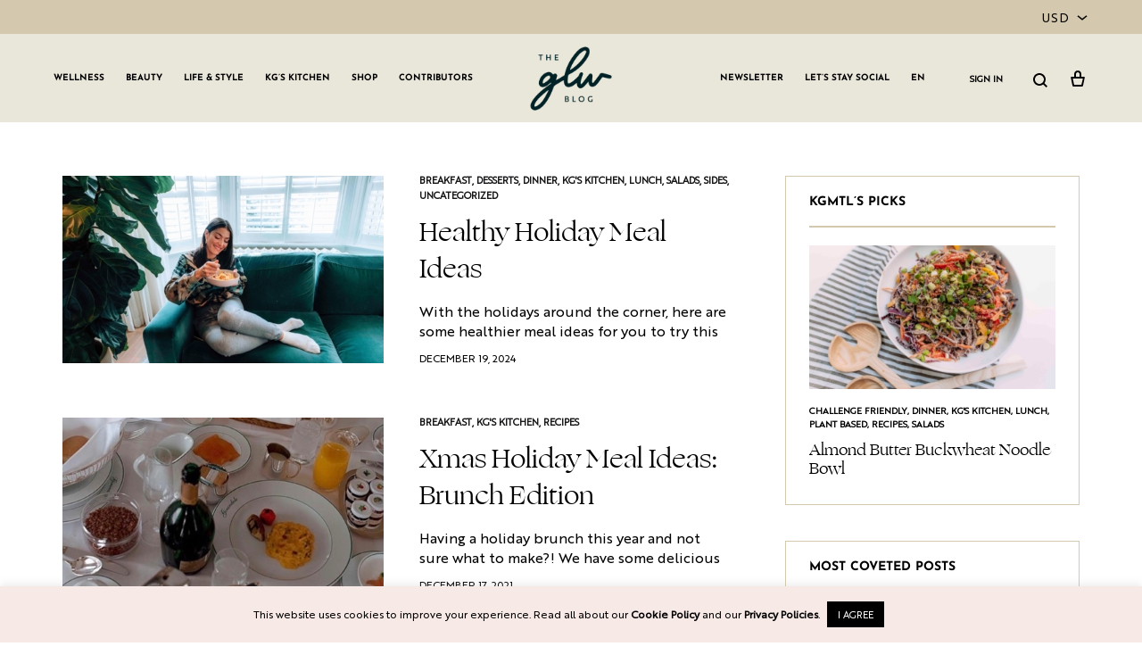

--- FILE ---
content_type: text/html; charset=UTF-8
request_url: https://girlslivingwell.com/tag/brunch/
body_size: 25329
content:
<!doctype html>
<html lang="en-US">
<head>
	<meta charset="UTF-8">
	<meta name="viewport" content="width=device-width, initial-scale=1">
	<link rel="stylesheet" id="ao_optimized_gfonts" href="https://fonts.googleapis.com/css?family=Open+Sans%7COpen+Sans&amp;display=swap"><link rel="profile" href="https://gmpg.org/xfn/11">

	<meta name='robots' content='index, follow, max-image-preview:large, max-snippet:-1, max-video-preview:-1' />
<link rel="preload" href="https://girlslivingwell.com/wp-content/themes/konte/fonts/functionpro-light-webfont.woff2" as="font" type="font/woff2" crossorigin><link rel="preload" href="https://girlslivingwell.com/wp-content/themes/konte/fonts/functionpro-book-webfont.woff2" as="font" type="font/woff2" crossorigin><link rel="preload" href="https://girlslivingwell.com/wp-content/themes/konte/fonts/functionpro-medium-webfont.woff2" as="font" type="font/woff2" crossorigin><link rel="preload" href="https://girlslivingwell.com/wp-content/themes/konte/fonts/functionpro-demi-webfont.woff2" as="font" type="font/woff2" crossorigin><link rel="preload" href="https://girlslivingwell.com/wp-content/themes/konte/fonts/functionpro-bold-webfont.woff2" as="font" type="font/woff2" crossorigin><!-- Jetpack Site Verification Tags -->
<meta name="google-site-verification" content="ia8nZOv7DNLXjlBZv2aiOrN6dK869tISrH_dO56sv7o" />
<script>window._wca = window._wca || [];</script>

	<!-- This site is optimized with the Yoast SEO plugin v26.5 - https://yoast.com/wordpress/plugins/seo/ -->
	<link media="all" href="https://girlslivingwell.com/wp-content/cache/autoptimize/css/autoptimize_38ec01a8c77c96d68a93ed9097e49b1e.css" rel="stylesheet"><title>brunch Archives &#183; GLW</title>
	<link rel="canonical" href="https://girlslivingwell.com/tag/brunch/" />
	<meta property="og:locale" content="en_US" />
	<meta property="og:type" content="article" />
	<meta property="og:title" content="brunch Archives &#183; GLW" />
	<meta property="og:url" content="https://girlslivingwell.com/tag/brunch/" />
	<meta property="og:site_name" content="GLW" />
	<meta property="og:image" content="https://girlslivingwell.com/wp-content/uploads/2022/06/blog-logo.png" />
	<meta property="og:image:width" content="954" />
	<meta property="og:image:height" content="748" />
	<meta property="og:image:type" content="image/png" />
	<meta name="twitter:card" content="summary_large_image" />
	<script type="application/ld+json" class="yoast-schema-graph">{"@context":"https://schema.org","@graph":[{"@type":"CollectionPage","@id":"https://girlslivingwell.com/tag/brunch/","url":"https://girlslivingwell.com/tag/brunch/","name":"brunch Archives &#183; GLW","isPartOf":{"@id":"https://girlslivingwell.com/#website"},"primaryImageOfPage":{"@id":"https://girlslivingwell.com/tag/brunch/#primaryimage"},"image":{"@id":"https://girlslivingwell.com/tag/brunch/#primaryimage"},"thumbnailUrl":"https://girlslivingwell.com/wp-content/uploads/2020/12/eating-pasta-copy-1.jpg","breadcrumb":{"@id":"https://girlslivingwell.com/tag/brunch/#breadcrumb"},"inLanguage":"en-US"},{"@type":"ImageObject","inLanguage":"en-US","@id":"https://girlslivingwell.com/tag/brunch/#primaryimage","url":"https://girlslivingwell.com/wp-content/uploads/2020/12/eating-pasta-copy-1.jpg","contentUrl":"https://girlslivingwell.com/wp-content/uploads/2020/12/eating-pasta-copy-1.jpg","width":1920,"height":1282},{"@type":"BreadcrumbList","@id":"https://girlslivingwell.com/tag/brunch/#breadcrumb","itemListElement":[{"@type":"ListItem","position":1,"name":"Home","item":"https://girlslivingwell.com/"},{"@type":"ListItem","position":2,"name":"brunch"}]},{"@type":"WebSite","@id":"https://girlslivingwell.com/#website","url":"https://girlslivingwell.com/","name":"GLW","description":"Girls Living Well","publisher":{"@id":"https://girlslivingwell.com/#organization"},"potentialAction":[{"@type":"SearchAction","target":{"@type":"EntryPoint","urlTemplate":"https://girlslivingwell.com/?s={search_term_string}"},"query-input":{"@type":"PropertyValueSpecification","valueRequired":true,"valueName":"search_term_string"}}],"inLanguage":"en-US"},{"@type":"Organization","@id":"https://girlslivingwell.com/#organization","name":"GLW GRLS","url":"https://girlslivingwell.com/","logo":{"@type":"ImageObject","inLanguage":"en-US","@id":"https://girlslivingwell.com/#/schema/logo/image/","url":"https://girlslivingwell.com/wp-content/uploads/2022/06/blog-logo.png","contentUrl":"https://girlslivingwell.com/wp-content/uploads/2022/06/blog-logo.png","width":954,"height":748,"caption":"GLW GRLS"},"image":{"@id":"https://girlslivingwell.com/#/schema/logo/image/"},"sameAs":["https://www.facebook.com/girlslivingwell","https://www.instagram.com/girlslivingwell","https://www.pinterest.com/GLW_GirlsLivingWell/"]}]}</script>
	<!-- / Yoast SEO plugin. -->


<link rel='dns-prefetch' href='//stats.wp.com' />
<link href='https://fonts.gstatic.com' crossorigin='anonymous' rel='preconnect' />
<link rel="alternate" type="application/rss+xml" title="GLW &raquo; Feed" href="https://girlslivingwell.com/feed/" />
<link rel="alternate" type="application/rss+xml" title="GLW &raquo; Comments Feed" href="https://girlslivingwell.com/comments/feed/" />
<link rel="alternate" type="application/rss+xml" title="GLW &raquo; brunch Tag Feed" href="https://girlslivingwell.com/tag/brunch/feed/" />
<script>(()=>{"use strict";const e=[400,500,600,700,800,900],t=e=>`wprm-min-${e}`,n=e=>`wprm-max-${e}`,s=new Set,o="ResizeObserver"in window,r=o?new ResizeObserver((e=>{for(const t of e)c(t.target)})):null,i=.5/(window.devicePixelRatio||1);function c(s){const o=s.getBoundingClientRect().width||0;for(let r=0;r<e.length;r++){const c=e[r],a=o<=c+i;o>c+i?s.classList.add(t(c)):s.classList.remove(t(c)),a?s.classList.add(n(c)):s.classList.remove(n(c))}}function a(e){s.has(e)||(s.add(e),r&&r.observe(e),c(e))}!function(e=document){e.querySelectorAll(".wprm-recipe").forEach(a)}();if(new MutationObserver((e=>{for(const t of e)for(const e of t.addedNodes)e instanceof Element&&(e.matches?.(".wprm-recipe")&&a(e),e.querySelectorAll?.(".wprm-recipe").forEach(a))})).observe(document.documentElement,{childList:!0,subtree:!0}),!o){let e=0;addEventListener("resize",(()=>{e&&cancelAnimationFrame(e),e=requestAnimationFrame((()=>s.forEach(c)))}),{passive:!0})}})();</script>





<style id='cf-frontend-style-inline-css' type='text/css'>
@font-face {
	font-family: 'Ogg Regular';
	font-weight: 400;
	font-display: auto;
	src: url('https://girlslivingwell.com/wp-content/uploads/2022/06/OggRegular.ttf') format('truetype');
}
@font-face {
	font-family: 'Brother 1816 Regular';
	font-weight: 400;
	font-display: auto;
	src: url('https://girlslivingwell.com/wp-content/uploads/2022/06/Brother-1816-Regular.ttf') format('truetype');
}
/*# sourceURL=cf-frontend-style-inline-css */
</style>


















<style id='konte-inline-css' type='text/css'>
.site-header.custom, .custom .header-search.icon .search-field:focus, .custom .header-search.icon .search-field.focused { background-color: #e9e6da; }.topbar {height: 38px}:root { --header-main-height: 99px}:root { --header-bottom-height: 90px}.header-main, .header-v10 .site-branding, .header-v10 .header-main .header-right-items { height: 99px; }.header-bottom { height: 90px; }.header-mobile {height: 70px}.logo img {width: 100px;}.logo svg {width: 100px;height: auto;}.hamburger-screen-background { background-image: url(https://girlslivingwell.com/wp-content/uploads/2019/10/fullscreen-menu-image.jpg); }.site-footer.custom { background-color: #e9e6da; }
/*# sourceURL=konte-inline-css */
</style>









<script type="text/template" id="tmpl-variation-template">
	<div class="woocommerce-variation-description">{{{ data.variation.variation_description }}}</div>
	<div class="woocommerce-variation-price">{{{ data.variation.price_html }}}</div>
	<div class="woocommerce-variation-availability">{{{ data.variation.availability_html }}}</div>
</script>
<script type="text/template" id="tmpl-unavailable-variation-template">
	<p role="alert">Sorry, this product is unavailable. Please choose a different combination.</p>
</script>
<script type="text/javascript" src="https://girlslivingwell.com/wp-includes/js/jquery/jquery.min.js?ver=3.7.1" id="jquery-core-js"></script>

<script type="text/javascript" id="cookie-law-info-js-extra">
/* <![CDATA[ */
var Cli_Data = {"nn_cookie_ids":[],"cookielist":[],"non_necessary_cookies":[],"ccpaEnabled":"","ccpaRegionBased":"","ccpaBarEnabled":"","strictlyEnabled":["necessary","obligatoire"],"ccpaType":"gdpr","js_blocking":"","custom_integration":"","triggerDomRefresh":"","secure_cookies":""};
var cli_cookiebar_settings = {"animate_speed_hide":"500","animate_speed_show":"500","background":"#f7e9e6","border":"#b1a6a6c2","border_on":"","button_1_button_colour":"#000","button_1_button_hover":"#000000","button_1_link_colour":"#fff","button_1_as_button":"1","button_1_new_win":"","button_2_button_colour":"#333","button_2_button_hover":"#292929","button_2_link_colour":"#444","button_2_as_button":"","button_2_hidebar":"","button_3_button_colour":"#000","button_3_button_hover":"#000000","button_3_link_colour":"#fff","button_3_as_button":"1","button_3_new_win":"","button_4_button_colour":"#000","button_4_button_hover":"#000000","button_4_link_colour":"#62a329","button_4_as_button":"","button_7_button_colour":"#61a229","button_7_button_hover":"#4e8221","button_7_link_colour":"#fff","button_7_as_button":"1","button_7_new_win":"","font_family":"inherit","header_fix":"","notify_animate_hide":"1","notify_animate_show":"","notify_div_id":"#cookie-law-info-bar","notify_position_horizontal":"right","notify_position_vertical":"bottom","scroll_close":"","scroll_close_reload":"","accept_close_reload":"","reject_close_reload":"","showagain_tab":"","showagain_background":"#fff","showagain_border":"#000","showagain_div_id":"#cookie-law-info-again","showagain_x_position":"100px","text":"#000","show_once_yn":"","show_once":"10000","logging_on":"","as_popup":"","popup_overlay":"1","bar_heading_text":"","cookie_bar_as":"banner","popup_showagain_position":"bottom-right","widget_position":"left"};
var log_object = {"ajax_url":"https://girlslivingwell.com/wp-admin/admin-ajax.php"};
//# sourceURL=cookie-law-info-js-extra
/* ]]> */
</script>


<script type="text/javascript" id="wc-add-to-cart-js-extra">
/* <![CDATA[ */
var wc_add_to_cart_params = {"ajax_url":"/wp-admin/admin-ajax.php","wc_ajax_url":"/?wc-ajax=%%endpoint%%","i18n_view_cart":"View cart","cart_url":"https://girlslivingwell.com/cart/","is_cart":"","cart_redirect_after_add":"yes"};
//# sourceURL=wc-add-to-cart-js-extra
/* ]]> */
</script>


<script type="text/javascript" id="woocommerce-js-extra">
/* <![CDATA[ */
var woocommerce_params = {"ajax_url":"/wp-admin/admin-ajax.php","wc_ajax_url":"/?wc-ajax=%%endpoint%%","i18n_password_show":"Show password","i18n_password_hide":"Hide password"};
//# sourceURL=woocommerce-js-extra
/* ]]> */
</script>


<script type="text/javascript" src="https://stats.wp.com/s-202604.js" id="woocommerce-analytics-js" defer="defer" data-wp-strategy="defer"></script>

<script type="text/javascript" id="wp-util-js-extra">
/* <![CDATA[ */
var _wpUtilSettings = {"ajax":{"url":"/wp-admin/admin-ajax.php"}};
//# sourceURL=wp-util-js-extra
/* ]]> */
</script>

<script type="text/javascript" id="favorites-js-extra">
/* <![CDATA[ */
var favorites_data = {"ajaxurl":"https://girlslivingwell.com/wp-admin/admin-ajax.php","nonce":"bb82220fd4","favorite":"FAVOURITE \u003Ci class=\"sf-icon-star-empty\"\u003E\u003C/i\u003E","favorited":"SAVED \u003Ci class=\"sf-icon-star-full\"\u003E\u003C/i\u003E","includecount":"","indicate_loading":"","loading_text":"Loading","loading_image":"","loading_image_active":"","loading_image_preload":"","cache_enabled":"1","button_options":{"button_type":"custom","custom_colors":true,"box_shadow":false,"include_count":false,"default":{"background_default":"#f7e9e6","border_default":false,"text_default":"#cc887a","icon_default":"#cc887a","count_default":false},"active":{"background_active":"#f7e9e6","border_active":false,"text_active":"#cc887a","icon_active":"#cc887a","count_active":false}},"authentication_modal_content":"\u003Cp\u003EPlease login to add favorites.\u003C/p\u003E\n\u003Cp\u003E\u003Ca href=\"#\" data-favorites-modal-close\u003EDismiss this notice\u003C/a\u003E\u003C/p\u003E\n","authentication_redirect":"","dev_mode":"","logged_in":"","user_id":"0","authentication_redirect_url":"https://girlslivingwell.com/wp-login.php"};
//# sourceURL=favorites-js-extra
/* ]]> */
</script>



<script type="text/javascript" id="wc-add-to-cart-variation-js-extra">
/* <![CDATA[ */
var wc_add_to_cart_variation_params = {"wc_ajax_url":"/?wc-ajax=%%endpoint%%","i18n_no_matching_variations_text":"Sorry, no products matched your selection. Please choose a different combination.","i18n_make_a_selection_text":"Please select some product options before adding this product to your cart.","i18n_unavailable_text":"Sorry, this product is unavailable. Please choose a different combination.","i18n_reset_alert_text":"Your selection has been reset. Please select some product options before adding this product to your cart."};
//# sourceURL=wc-add-to-cart-variation-js-extra
/* ]]> */
</script>

<script type="text/javascript" id="wc-cart-fragments-js-extra">
/* <![CDATA[ */
var wc_cart_fragments_params = {"ajax_url":"/wp-admin/admin-ajax.php","wc_ajax_url":"/?wc-ajax=%%endpoint%%","cart_hash_key":"wc_cart_hash_4714bf89f882f94137fc56206cd3ff9d","fragment_name":"wc_fragments_4714bf89f882f94137fc56206cd3ff9d","request_timeout":"5000"};
//# sourceURL=wc-cart-fragments-js-extra
/* ]]> */
</script>

<script></script><link rel="https://api.w.org/" href="https://girlslivingwell.com/wp-json/" /><link rel="alternate" title="JSON" type="application/json" href="https://girlslivingwell.com/wp-json/wp/v2/tags/4041" /><link rel="EditURI" type="application/rsd+xml" title="RSD" href="https://girlslivingwell.com/xmlrpc.php?rsd" />
<meta name="generator" content="WordPress 6.9" />
<meta name="generator" content="WooCommerce 10.4.3" />
<script data-ad-client="ca-pub-4522898658846141" async src="https://pagead2.googlesyndication.com/pagead/js/adsbygoogle.js"></script>


<script type="text/javascript">
jQuery( document ).ready(function() {
    if (window.location.href.indexOf("/my-account/favorites") > -1) {
    jQuery('.entry-title').text('Favourites');
}

if (jQuery("li.account-link--members-area a").text().indexOf("My") > -1) {
jQuery('.woocommerce-MyAccount-navigation-link.woocommerce-MyAccount-navigation-link--favorites').css('display','inline-block');
jQuery('.account-link--favorites').css('display','inline-block');
jQuery('.simplefavorite-button').css('display','inline-block');
}
});
</script>

<!-- Global site tag (gtag.js) - Google Ads: 667151813 -->
<script async src="https://www.googletagmanager.com/gtag/js?id=AW-667151813"></script>
<script>
  window.dataLayer = window.dataLayer || [];
  function gtag(){dataLayer.push(arguments);}
  gtag('js', new Date());

  gtag('config', 'AW-667151813');
</script>

<!-- Event snippet for Subscribe to Membership conversion page -->
<script>
  gtag('event', 'conversion', {'send_to': 'AW-667151813/Ik5ACNqEscYBEMXbj74C'});
</script>


<script type="text/javascript">
//Alex Schneck
//animate the dropdown mobile search when clicking on mobile search icon
function kromadMobileSearch() {
if (jQuery('#kromad-mobile-search').css('height') == '42px') {
 jQuery('#kromad-mobile-search').animate({height: "0px"}, 500);
setTimeout(function(){ jQuery('#kromad-mobile-search > form').css({display: "none"}) }, 501);
} else if (jQuery('#kromad-mobile-search').css('height') == '0px') {
 jQuery('#kromad-mobile-search').animate({height: "42px"}, 500);
jQuery('#kromad-mobile-search > form').css({display: "block"});
}
}

//clone the mobile search form from the slide menu to before header closes
if (window.innerWidth <= 1199){
jQuery(document).ready(function() {
jQuery('.mobile-menu__search-form').clone().appendTo('#page .site-header-space');
jQuery('.mobile-menu__search-form')[1].remove();
jQuery('.mobile-menu__search-form').attr('id','kromad-mobile-search')
jQuery('#kromad-mobile-search .svg-icon.icon-search.size-normal.search-icon');
jQuery('#kromad-mobile-search .svg-icon.icon-search.size-normal.search-icon').clone().prependTo('.mobile-header-icons');
jQuery('header .konte-container-fluid .mobile-header-icons .svg-icon.icon-search.size-normal.search-icon').attr('onclick','kromadMobileSearch()');
});
}

//fix mobile zoom when typing
jQuery("head > meta:nth-child(2)").attr('content','width=device-width, initial-scale=1, maximum-scale=1.0')

//add data specs to 'I ALREADY HAVE ONE' button, so it calls the login from slider
jQuery(document).ready(function() {
jQuery('.button-have-one').attr('data-target','login-panel').attr('data-toggle','off-canvas');
});

//close the popup when click on the 'I ALREADY HAVE ONE' button
function closePopup() {
  jQuery('.pum-close.popmake-close').click();
}
</script>

<meta name="p:domain_verify" content="183f6858b7154f3a9d9556e8bc9fe16b"/>
<meta name="facebook-domain-verification" content="cv46zezgw4pwlw54or96vbvi1l0fcf" />		
			
			<noscript><style>.woocommerce-product-gallery{ opacity: 1 !important; }</style></noscript>
					<link rel="preconnect" href="https://fonts.gstatic.com" crossorigin />
				
								
				
<!-- Meta Pixel Code -->
<script type='text/javascript'>
!function(f,b,e,v,n,t,s){if(f.fbq)return;n=f.fbq=function(){n.callMethod?
n.callMethod.apply(n,arguments):n.queue.push(arguments)};if(!f._fbq)f._fbq=n;
n.push=n;n.loaded=!0;n.version='2.0';n.queue=[];t=b.createElement(e);t.async=!0;
t.src=v;s=b.getElementsByTagName(e)[0];s.parentNode.insertBefore(t,s)}(window,
document,'script','https://connect.facebook.net/en_US/fbevents.js?v=next');
</script>
<!-- End Meta Pixel Code -->

      <script type='text/javascript'>
        var url = window.location.origin + '?ob=open-bridge';
        fbq('set', 'openbridge', '202686834134449', url);
      </script>
    <script type='text/javascript'>fbq('init', '202686834134449', {}, {
    "agent": "wordpress-6.9-3.0.16"
})</script><script type='text/javascript'>
    fbq('track', 'PageView', []);
  </script>
<!-- Meta Pixel Code -->
<noscript>
<img height="1" width="1" style="display:none" alt="fbpx"
src="https://www.facebook.com/tr?id=202686834134449&ev=PageView&noscript=1" />
</noscript>
<!-- End Meta Pixel Code -->
<meta name="generator" content="Powered by WPBakery Page Builder - drag and drop page builder for WordPress."/>
<link rel="icon" href="https://girlslivingwell.com/wp-content/uploads/2025/02/cropped-Untitled-design-1-32x32.png" sizes="32x32" />
<link rel="icon" href="https://girlslivingwell.com/wp-content/uploads/2025/02/cropped-Untitled-design-1-192x192.png" sizes="192x192" />
<link rel="apple-touch-icon" href="https://girlslivingwell.com/wp-content/uploads/2025/02/cropped-Untitled-design-1-180x180.png" />
<meta name="msapplication-TileImage" content="https://girlslivingwell.com/wp-content/uploads/2025/02/cropped-Untitled-design-1-270x270.png" />
		
		<noscript><style> .wpb_animate_when_almost_visible { opacity: 1; }</style></noscript>	<!-- Shopr 3.1.11 -->
	<script>
		var shopr_mosaic_ids = [], shopr_mosaic_filters = [], shopr_columns = 4;
	</script>
	


</head>

<body data-rsssl=1 class="archive tag tag-brunch tag-4041 wp-embed-responsive wp-theme-konte wp-child-theme-konte-child theme-konte woocommerce-no-js hfeed blog-hfeed sidebar-right header-sticky wpb-js-composer js-comp-ver-8.3 vc_responsive woocommerce-active mobile-shop-columns-2 currency-usd">


<div id="svg-defs" class="svg-defs hidden" aria-hidden="true" tabindex="-1"><svg xmlns="http://www.w3.org/2000/svg" xmlns:xlink="http://www.w3.org/1999/xlink"><symbol viewBox="0 0 24 24" id="account" xmlns="http://www.w3.org/2000/svg"><path d="M12 12c-2.5 0-4-1.5-4-4 0-2.39 1.61-4 4-4s4 1.61 4 4c0 2.5-1.5 4-4 4zm0-6c-.6 0-2 .19-2 2 0 1.42.58 2 2 2s2-.58 2-2c0-1.81-1.4-2-2-2zM18 20H6c-.55 0-1-.45-1-1 0-4.21 2.09-6 7-6s7 1.79 7 6c0 .55-.45 1-1 1zM7.04 18h9.92c-.17-1.76-1.04-3-4.96-3s-4.79 1.24-4.96 3z"/><path fill="none" d="M0 0h24v24H0z"/></symbol><symbol viewBox="2 2 10 10" id="arrow-breadcrumb" xmlns="http://www.w3.org/2000/svg"><path d="M9.156 7l-2.5 3.125-.669-.536L8.058 7 5.987 4.411l.669-.536z"/><path fill="none" d="M2 2h10v10H2z"/></symbol><symbol viewBox="0 0 32 32" id="arrow-down" xmlns="http://www.w3.org/2000/svg"><path fill="none" d="M0 0h32v32H0z"/><path d="M17 18V4h-2v14H9l7 10 7-10h-6zm-1.04 6.512L12.841 20H19.079l-3.119 4.512z"/></symbol><symbol viewBox="0 0 14 14" id="arrow-dropdown" xmlns="http://www.w3.org/2000/svg"><path d="M7 10.773L1.531 6.398l.938-1.171L7 8.851l4.531-3.624.938 1.171z"/><path fill="none" d="M0 0h14v14H0z"/></symbol><symbol viewBox="0 0 32 32" id="arrow-left" xmlns="http://www.w3.org/2000/svg"><path fill="none" d="M0 0h32v32H0z"/><path d="M14 17h14v-2H14V9L4 16l10 7v-6zm-6.512-1.04L12 12.841V19.079L7.488 15.96z"/></symbol><symbol viewBox="0 0 24 24" id="cart" xmlns="http://www.w3.org/2000/svg"><path fill="none" d="M0 0h24v24H0z"/><path d="M19 10h-3V7c0-2.206-1.794-4-4-4S8 4.794 8 7v3H5c-.55 0-.908.441-.797.979l1.879 9.042c.112.538.654.979 1.204.979h9.429c.55 0 1.092-.441 1.203-.979l1.879-9.042C19.908 10.441 19.55 10 19 10zm-9-3c0-1.103.897-2 2-2s2 .897 2 2v3h-4V7zm6.087 12H7.913l-1.455-7h11.313l-1.684 7z"/></symbol><symbol viewBox="0 0 12 12" id="check-checkbox" xmlns="http://www.w3.org/2000/svg"><path d="M4.177 10.543L.434 6.8l1.132-1.132 2.611 2.611 6.258-6.256 1.13 1.132z"/></symbol><symbol viewBox="0 0 24 24" id="close" xmlns="http://www.w3.org/2000/svg"><path fill="none" d="M0 0h24v24H0z"/><path d="M19.778 5.636l-1.414-1.414L12 10.586 5.636 4.222 4.222 5.636 10.586 12l-6.364 6.364 1.414 1.414L12 13.414l6.364 6.364 1.414-1.414L13.414 12z"/></symbol><symbol viewBox="0 0 18 18" id="close-mini" xmlns="http://www.w3.org/2000/svg"><path fill="none" d="M0 0h18v18H0z"/><path d="M11.576 5.576L9 8.152 6.424 5.576l-.848.848L8.152 9l-2.576 2.576.848.848L9 9.848l2.576 2.576.848-.848L9.848 9l2.576-2.576z"/><path d="M9 1a8 8 0 100 16A8 8 0 009 1zm0 15c-3.86 0-7-3.14-7-7s3.14-7 7-7 7 3.14 7 7-3.14 7-7 7z"/></symbol><symbol viewBox="0 0 16 16" id="comment" xmlns="http://www.w3.org/2000/svg"><path fill="none" d="M0 0h16v16H0z"/><path d="M13 3v8.826l-1.849-1.585L10.87 10H3V3h10m1-1H2v9h8.5l3.5 3V2z"/></symbol><symbol viewBox="0 0 40 40" id="error" xmlns="http://www.w3.org/2000/svg"><path d="M20 0C8.972 0 0 8.972 0 20s8.972 20 20 20 20-8.972 20-20S31.028 0 20 0zm0 38c-9.925 0-18-8.075-18-18S10.075 2 20 2s18 8.075 18 18-8.075 18-18 18z"/><path d="M25.293 13.293L20 18.586l-5.293-5.293-1.414 1.414L18.586 20l-5.293 5.293 1.414 1.414L20 21.414l5.293 5.293 1.414-1.414L21.414 20l5.293-5.293z"/></symbol><symbol viewBox="0 0 24 24" id="eye" xmlns="http://www.w3.org/2000/svg"><circle cx="12" cy="12" r="2"/><path d="M16.466 6.748C15.238 5.583 13.619 5 12 5s-3.238.583-4.466 1.748L2 12l5.534 5.252C8.762 18.417 10.381 19 12 19s3.238-.583 4.466-1.748L22 12l-5.534-5.252zm-1.377 9.053C14.274 16.574 13.177 17 12 17s-2.274-.426-3.089-1.199L4.905 12 8.91 8.199C9.726 7.426 10.823 7 12 7s2.274.426 3.089 1.199L19.095 12l-4.006 3.801z"/><path fill="none" d="M0 0h24v24H0z"/></symbol><symbol viewBox="0 0 24 24" id="filter" xmlns="http://www.w3.org/2000/svg"><path fill="none" d="M0 0h24v24H0z"/><path d="M9.859 7A3.991 3.991 0 006 4a4 4 0 000 8c1.862 0 3.412-1.278 3.859-3H22V7H9.859zM6 10a1.994 1.994 0 01-1.723-1C4.106 8.705 4 8.366 4 8s.106-.705.277-1c.347-.595.985-1 1.723-1s1.376.405 1.723 1c.171.295.277.634.277 1s-.106.705-.277 1c-.347.595-.985 1-1.723 1zM13 12a3.991 3.991 0 00-3.859 3H2v2h7.141c.446 1.722 1.997 3 3.859 3s3.412-1.278 3.859-3H22v-2h-5.141A3.991 3.991 0 0013 12zm0 6a1.994 1.994 0 01-1.723-1c-.171-.295-.277-.634-.277-1s.106-.705.277-1c.346-.595.984-1 1.723-1s1.376.405 1.723 1c.171.295.277.634.277 1s-.106.705-.277 1c-.347.595-.985 1-1.723 1z"/></symbol><symbol viewBox="0 0 20 20" id="gallery" xmlns="http://www.w3.org/2000/svg"><path d="M15 13H1V3h14v10zM3 11h10V5H3v6z"/><path d="M19 17H6v-2h11V8h2z"/><path fill="none" d="M0 0h20v20H0z"/></symbol><symbol viewBox="0 0 24 24" id="heart" xmlns="http://www.w3.org/2000/svg"><path d="M16.243 3.843c-1.28 0-2.559.488-3.536 1.464L12 6.015l-.707-.707c-.976-.976-2.256-1.464-3.536-1.464s-2.559.487-3.535 1.464a5 5 0 000 7.071L6.343 14.5l2.121 2.121L12 20.157l3.536-3.536 2.121-2.121 2.121-2.121a5 5 0 00-3.535-8.536z"/><path fill="none" d="M0 0h24v24H0z"/></symbol><symbol viewBox="0 0 24 24" id="heart-o" xmlns="http://www.w3.org/2000/svg"><path d="M16.243 5.843c.801 0 1.555.312 2.121.879a3.003 3.003 0 010 4.243l-2.121 2.121-2.121 2.121L12 17.328l-2.121-2.121-2.121-2.121-2.121-2.121a2.98 2.98 0 01-.879-2.121c0-.801.312-1.555.879-2.121a2.98 2.98 0 012.121-.879c.801 0 1.555.312 2.121.879l.707.707L12 8.843l1.414-1.414.707-.707a2.98 2.98 0 012.122-.879m0-2c-1.28 0-2.559.488-3.536 1.464L12 6.015l-.707-.707c-.976-.976-2.256-1.464-3.536-1.464s-2.559.487-3.535 1.464a5 5 0 000 7.071L6.343 14.5l2.121 2.121L12 20.157l3.536-3.536 2.121-2.121 2.121-2.121a5 5 0 00-3.535-8.536z"/><path fill="none" d="M0 0h24v24H0z"/></symbol><symbol viewBox="0 0 24 24" id="home" xmlns="http://www.w3.org/2000/svg"><g fill="none" fill-rule="evenodd"><path d="M0 0h24v24H0z"/><path d="M5 10v9a1 1 0 001 1h12a1 1 0 001-1v-9" stroke="currentColor" stroke-width="2" stroke-linecap="round"/><path d="M21 11l-8.693-6.761a.5.5 0 00-.614 0L3 11" stroke="currentColor" stroke-width="2" stroke-linecap="round"/></g></symbol><symbol viewBox="0 0 40 40" id="information" xmlns="http://www.w3.org/2000/svg"><path d="M20 40C8.972 40 0 31.028 0 20S8.972 0 20 0s20 8.972 20 20-8.972 20-20 20zm0-38C10.075 2 2 10.075 2 20s8.075 18 18 18 18-8.075 18-18S29.925 2 20 2z"/><path d="M19 16h2v12h-2zM19 12h2v2h-2z"/></symbol><symbol viewBox="0 0 16 16" id="left" xmlns="http://www.w3.org/2000/svg"><path fill="none" d="M0 0h16v16H0z"/><path d="M8.394 13.941L4.073 8l4.321-5.941 1.212.882L5.927 8l3.679 5.059z"/></symbol><symbol viewBox="0 0 24 24" id="menu" xmlns="http://www.w3.org/2000/svg"><path fill="none" d="M0 0h24v24H0z"/><path d="M2 6h20v2H2zM2 16h20v2H2zM2 11h20v2H2z"/></symbol><symbol viewBox="0 0 16 16" id="minus" xmlns="http://www.w3.org/2000/svg"><path fill="none" d="M0 0h16v16H0z"/><path d="M3 7h10v2H3z"/></symbol><symbol viewBox="0 0 16 16" id="plus" xmlns="http://www.w3.org/2000/svg"><path fill="none" d="M0 0h16v16H0z"/><path d="M13 7H9V3H7v4H3v2h4v4h2V9h4z"/></symbol><symbol viewBox="3.5 4.5 16 16" id="plus-mini" xmlns="http://www.w3.org/2000/svg"><path fill="none" d="M3.5 4.5h16v16h-16z"/><path d="M15.5 11.5h-3v-3h-2v3h-3v2h3v3h2v-3h3z"/></symbol><symbol viewBox="0 0 24 24" id="plus-zoom" xmlns="http://www.w3.org/2000/svg"><path fill="none" d="M0 0h24v24H0z"/><path d="M20 11h-7V4h-2v7H4v2h7v7h2v-7h7z"/></symbol><symbol viewBox="0 0 16 16" id="right" xmlns="http://www.w3.org/2000/svg"><path fill="none" d="M0 0h16v16H0z"/><path d="M7.606 13.941L11.927 8 7.606 2.059l-1.212.882L10.073 8l-3.679 5.059z"/></symbol><symbol viewBox="0 0 24 24" id="search" xmlns="http://www.w3.org/2000/svg"><path fill="none" d="M0 0h24v24H0z"/><path d="M20 18.586l-3.402-3.402A6.953 6.953 0 0018 11c0-3.86-3.141-7-7-7-3.86 0-7 3.14-7 7 0 3.859 3.14 7 7 7 1.57 0 3.015-.526 4.184-1.402L18.586 20 20 18.586zM6 11c0-2.757 2.243-5 5-5s5 2.243 5 5-2.243 5-5 5-5-2.243-5-5z"/></symbol><symbol viewBox="0 0 16 16" id="share" xmlns="http://www.w3.org/2000/svg"><path d="M7 2.957V10h1V2.957l1.646 1.647.708-.708L7.5 1.043 4.646 3.896l.708.708z"/><path d="M10 6v1h1v6H4V7h1V6H3v8h9V6z"/><path fill="none" d="M0 0h16v16H0z"/></symbol><symbol viewBox="0 0 24 24" id="shop-bag" xmlns="http://www.w3.org/2000/svg"><path fill="none" d="M0 0h24v24H0z"/><path d="M20.958 19.465l-.906-14.969a1.613 1.613 0 00-1.59-1.492H5.507c-.835 0-1.541.668-1.592 1.492l-.913 14.969c-.05.821.58 1.492 1.408 1.492H19.55a1.39 1.39 0 001.41-1.492zm-15.926-.503L5.884 5h12.2l.845 13.963H5.032z"/><path d="M13.97 6.993v2.52c0 .146-.06.447-.232.734-.286.476-.801.763-1.763.763-.961 0-1.477-.286-1.762-.763a1.594 1.594 0 01-.232-.735V6.993H7.986v2.52c0 .475.127 1.11.516 1.76.649 1.083 1.817 1.732 3.473 1.732 1.657 0 2.825-.65 3.474-1.732a3.473 3.473 0 00.516-1.76v-2.52H13.97z"/></symbol><symbol viewBox="0 0 24 24" id="shop-bag-2" xmlns="http://www.w3.org/2000/svg"><path fill="none" d="M0 0h24v24H0z"/><path d="M18.395 3H4.87a.847.847 0 00-.847.847v16.27c0 .467.378.847.846.847h13.527c.469 0 .848-.38.848-.846V3.847A.848.848 0 0018.395 3zm-.847 16.27H5.715V4.694H17.55V19.27z"/><path d="M11.631 14.657a4.31 4.31 0 004.304-4.304V6.895a.847.847 0 10-1.693 0v3.458a2.615 2.615 0 01-2.611 2.61 2.614 2.614 0 01-2.611-2.61V6.895a.847.847 0 00-1.694 0v3.458a4.311 4.311 0 004.305 4.304z"/></symbol><symbol viewBox="0 0 24 24" id="shop-bag-3" xmlns="http://www.w3.org/2000/svg"><path fill="none" d="M0 0h24v24H0z"/><path d="M18.388 19.768l-.81-12.346a1.071 1.071 0 00-1.069-1.001h-1.384A3.432 3.432 0 0011.696 3a3.432 3.432 0 00-3.428 3.421H6.884c-.565 0-1.032.438-1.07 1.001l-.812 12.392a1.072 1.072 0 001.07 1.141h11.25a1.071 1.071 0 001.066-1.187zM11.696 5.143c.707 0 1.282.573 1.286 1.278h-2.571a1.287 1.287 0 011.285-1.278zm-4.48 13.67l.671-10.25h7.619l.672 10.25H7.215z"/></symbol><symbol viewBox="0 0 24 24" id="shop-bag-4" xmlns="http://www.w3.org/2000/svg"><path fill="none" d="M0 0h24v24H0z"/><path d="M18.633 20.101L18.09 8.143a.818.818 0 00-.817-.78h-2.455V6c0-1.654-1.346-3-3-3s-3 1.346-3 3v1.362H6.364a.818.818 0 00-.818.781l-.545 12.002a.818.818 0 00.817.855H17.82a.818.818 0 00.814-.899zm-8.179-14.1c0-.753.612-1.365 1.364-1.365.752 0 1.364.612 1.364 1.364v1.362h-2.728V6zm-3.78 13.363l.471-10.365h1.673v.818a.818.818 0 001.636 0v-.818h2.728v.818a.818.818 0 001.636 0v-.818h1.673l.47 10.365H6.675z"/></symbol><symbol viewBox="0 0 24 24" id="shop-bag-5" xmlns="http://www.w3.org/2000/svg"><path fill="none" d="M0 0h24v24H0z"/><path d="M19.311 20.091L18.256 8.486a.794.794 0 00-.79-.723h-2.383V5.912A2.915 2.915 0 0012.171 3 2.915 2.915 0 009.26 5.912v1.851H6.877a.794.794 0 00-.79.723l-1.06 11.648a.794.794 0 00.791.866H18.525a.794.794 0 00.786-.909zm-8.463-14.18c0-.729.594-1.323 1.323-1.323.73 0 1.324.594 1.324 1.324v1.851h-2.647V5.912zm-4.16 13.5l.914-10.06h9.138l.915 10.06H6.688z"/><path d="M10.615 10.643a.801.801 0 00-.561-.233.801.801 0 00-.562.233.8.8 0 00-.232.562.8.8 0 00.232.561.801.801 0 00.562.232.8.8 0 00.561-.232.799.799 0 00.233-.561.799.799 0 00-.233-.562zM14.85 10.643a.801.801 0 00-.561-.233.8.8 0 00-.562.233.8.8 0 00-.232.562.8.8 0 00.232.561.8.8 0 00.562.232.8.8 0 00.562-.232.8.8 0 00.232-.561.8.8 0 00-.232-.562z"/></symbol><symbol viewBox="0 0 24 24" id="shop-cart" xmlns="http://www.w3.org/2000/svg"><path fill="none" d="M0 0h24v24H0z"/><path d="M20.347 6.057a.818.818 0 00-.656-.33H7.09l-.222-2A.818.818 0 006.054 3H3.873a.818.818 0 000 1.636h1.45l.22 1.99.003.021.786 7.08a.818.818 0 00.813.728H17.57c.362 0 .68-.238.784-.584l2.122-7.091a.818.818 0 00-.128-.723zm-3.387 6.761H7.878l-.606-5.454h11.32l-1.632 5.454zM8.782 16.09a2.457 2.457 0 00-2.455 2.455A2.457 2.457 0 008.782 21a2.457 2.457 0 002.454-2.455 2.457 2.457 0 00-2.454-2.454zm0 3.274a.82.82 0 010-1.637.82.82 0 010 1.637zM15.273 16.09a2.457 2.457 0 00-2.455 2.455A2.457 2.457 0 0015.273 21a2.457 2.457 0 002.454-2.455 2.457 2.457 0 00-2.454-2.454zm0 3.274a.82.82 0 010-1.637.82.82 0 010 1.637z"/></symbol><symbol viewBox="0 0 24 24" id="socials" xmlns="http://www.w3.org/2000/svg"><path d="M17 13c-1.2 0-2.266.542-3 1.382l-3.091-1.546c.058-.27.091-.549.091-.836 0-.287-.033-.566-.091-.836L14 9.618c.734.84 1.8 1.382 3 1.382 2.206 0 4-1.794 4-4s-1.794-4-4-4-4 1.794-4 4c0 .287.033.566.091.836L10 9.382A3.975 3.975 0 007 8c-2.206 0-4 1.794-4 4s1.794 4 4 4c1.2 0 2.266-.542 3-1.382l3.091 1.546c-.058.27-.091.549-.091.836 0 2.206 1.794 4 4 4s4-1.794 4-4-1.794-4-4-4zm0-8c1.103 0 2 .897 2 2s-.897 2-2 2-2-.897-2-2 .897-2 2-2zM7 14c-1.103 0-2-.897-2-2s.897-2 2-2 2 .897 2 2-.897 2-2 2zm10 5c-1.103 0-2-.897-2-2s.897-2 2-2 2 .897 2 2-.897 2-2 2z"/><path fill="none" d="M0 0h24v24H0z"/></symbol><symbol viewBox="0 0 12 12" id="star" xmlns="http://www.w3.org/2000/svg"><path fill="none" d="M0 0h12v12H0z"/><path d="M6 1l1.18 3.82L11 5 7.91 7.18 9.09 11 6 8.639 2.91 11l1.18-3.82L1 5l3.82-.18z"/></symbol><symbol viewBox="0 0 40 40" id="success" xmlns="http://www.w3.org/2000/svg"><path d="M20 40C8.972 40 0 31.028 0 20S8.972 0 20 0s20 8.972 20 20-8.972 20-20 20zm0-38C10.075 2 2 10.075 2 20s8.075 18 18 18 18-8.075 18-18S29.925 2 20 2z"/><path d="M18 27.414l-6.707-6.707 1.414-1.414L18 24.586l11.293-11.293 1.414 1.414z"/></symbol><symbol viewBox="0 0 20 20" id="video" xmlns="http://www.w3.org/2000/svg"><path fill="none" d="M0 0h20v20H0z"/><path d="M5 4l10 6-10 6z"/></symbol><symbol viewBox="0 0 40 40" id="warning" xmlns="http://www.w3.org/2000/svg"><path d="M20 40C8.972 40 0 31.028 0 20S8.972 0 20 0s20 8.972 20 20-8.972 20-20 20zm0-38C10.075 2 2 10.075 2 20s8.075 18 18 18 18-8.075 18-18S29.925 2 20 2z"/><path d="M19 15h2v6h-2zM19 23h2v2h-2z"/><path d="M26 29H14c-1.673 0-3.016-.648-3.684-1.778s-.589-2.618.218-4.085l6.18-11.238c.825-1.5 1.992-2.325 3.286-2.325s2.461.825 3.285 2.325l6.182 11.238c.807 1.467.886 2.955.218 4.085S27.674 29 26 29zm-6-17.426c-.524 0-1.083.47-1.534 1.289l-6.18 11.238c-.457.831-.548 1.598-.249 2.104.299.505 1.015.795 1.963.795h12c.948 0 1.664-.29 1.963-.796s.209-1.272-.248-2.103l-6.182-11.239c-.451-.818-1.01-1.288-1.533-1.288z"/></symbol></svg></div>
<div id="page" class="site">

	<div id="topbar" class="topbar topbar-mobile topbar-mobile--keep-left light text-dark">
	<div class="konte-container-fluid">
		
				<div class="topbar-items topbar-left-items">
			<div class="topbar-text"></div>		</div>

		
		
				<div class="topbar-items topbar-right-items">
					<div class="currency list-dropdown down  list-dropdown--show-name">
						<div class="dropdown">
				<span class="current">
					<span class="selected">
							
							USD
						</span>
					<span class="svg-icon icon-arrow-dropdown size-smaller caret"><svg> <use xlink:href="#arrow-dropdown"></use> </svg></span>				</span>
				<ul>
					<li><a href="#" class="woocs_flag_view_item woocs_flag_view_item_current" data-currency="USD">
							<img src="https://girlslivingwell.com/wp-content/plugins/woocommerce-currency-switcher/img/no_flag.png" alt="USD" class="currency-dropdown__flag">
							<span class="name">USD</span>
						</a></li>
	<li><a href="#" class="woocs_flag_view_item" data-currency="CAD">
							<img src="https://girlslivingwell.com/wp-content/plugins/woocommerce-currency-switcher/img/no_flag.png" alt="CAD" class="currency-dropdown__flag">
							<span class="name">CAD</span>
						</a></li>				</ul>
			</div>
		</div>
				</div>
	</div>
</div>

			<header id="masthead" class="site-header custom text-dark header-sticky--normal">

					<div class="header-main header-contents has-center">
			<div class="konte-container-fluid site-header__container">
									
					<div class="header-left-items header-items has-menu">
						<nav id="primary-menu" class="main-navigation primary-navigation">
	<ul id="menu-gg-left-side-menu" class="menu nav-menu"><li id="menu-item-3459" class="menu-item menu-item-type-taxonomy menu-item-object-category menu-item-has-children menu-item-3459"><a href="https://girlslivingwell.com/category/wellness/">Wellness</a>
<ul class="sub-menu">
	<li id="menu-item-1371" class="menu-item menu-item-type-taxonomy menu-item-object-category menu-item-1371"><a href="https://girlslivingwell.com/category/wellness/daily-routines/">Daily Routines</a></li>
	<li id="menu-item-1376" class="menu-item menu-item-type-taxonomy menu-item-object-category menu-item-1376"><a href="https://girlslivingwell.com/category/wellness/vitamins-supplements/">Vitamins &amp; Supplements</a></li>
	<li id="menu-item-2752" class="menu-item menu-item-type-post_type menu-item-object-page menu-item-2752"><a href="https://girlslivingwell.com/underconstruction/">Smart Swaps</a></li>
	<li id="menu-item-24182" class="menu-item menu-item-type-taxonomy menu-item-object-category menu-item-24182"><a href="https://girlslivingwell.com/category/wellness/kg-challenge/">KG Challenge</a></li>
	<li id="menu-item-46268" class="menu-item menu-item-type-taxonomy menu-item-object-category menu-item-46268"><a href="https://girlslivingwell.com/category/wellness/food-facts/">Food Facts</a></li>
	<li id="menu-item-46269" class="menu-item menu-item-type-taxonomy menu-item-object-category menu-item-46269"><a href="https://girlslivingwell.com/category/wellness/supplement-spotflights/">Supplement Spotlights</a></li>
</ul>
</li>
<li id="menu-item-3456" class="menu-item menu-item-type-taxonomy menu-item-object-category menu-item-has-children menu-item-3456"><a href="https://girlslivingwell.com/category/beauty/">Beauty</a>
<ul class="sub-menu">
	<li id="menu-item-1384" class="menu-item menu-item-type-taxonomy menu-item-object-category menu-item-1384"><a href="https://girlslivingwell.com/category/beauty/skincare/">Skincare</a></li>
	<li id="menu-item-1381" class="menu-item menu-item-type-taxonomy menu-item-object-category menu-item-1381"><a href="https://girlslivingwell.com/category/beauty/makeup/">Makeup</a></li>
	<li id="menu-item-1380" class="menu-item menu-item-type-taxonomy menu-item-object-category menu-item-1380"><a href="https://girlslivingwell.com/category/beauty/haircare/">Haircare</a></li>
	<li id="menu-item-1385" class="menu-item menu-item-type-taxonomy menu-item-object-category menu-item-1385"><a href="https://girlslivingwell.com/category/beauty/tan/">Tan</a></li>
	<li id="menu-item-1383" class="menu-item menu-item-type-taxonomy menu-item-object-category menu-item-1383"><a href="https://girlslivingwell.com/category/beauty/scents/">Scents</a></li>
	<li id="menu-item-2973" class="menu-item menu-item-type-taxonomy menu-item-object-category menu-item-2973"><a href="https://girlslivingwell.com/category/beauty/product-reviews/">Product Reviews</a></li>
</ul>
</li>
<li id="menu-item-3458" class="menu-item menu-item-type-taxonomy menu-item-object-category menu-item-has-children menu-item-3458"><a href="https://girlslivingwell.com/category/life-style/">Life &amp; Style</a>
<ul class="sub-menu">
	<li id="menu-item-1389" class="menu-item menu-item-type-taxonomy menu-item-object-category menu-item-1389"><a href="https://girlslivingwell.com/category/life-style/fashion-life-style/">Fashion</a></li>
	<li id="menu-item-7186" class="menu-item menu-item-type-taxonomy menu-item-object-category menu-item-7186"><a href="https://girlslivingwell.com/category/life-style/ootd/">OOTD</a></li>
	<li id="menu-item-1392" class="menu-item menu-item-type-taxonomy menu-item-object-category menu-item-1392"><a href="https://girlslivingwell.com/category/life-style/relationships/">Relationships</a></li>
	<li id="menu-item-1391" class="menu-item menu-item-type-taxonomy menu-item-object-category menu-item-1391"><a href="https://girlslivingwell.com/category/life-style/organization/">Organization</a></li>
	<li id="menu-item-8380" class="menu-item menu-item-type-taxonomy menu-item-object-category menu-item-8380"><a href="https://girlslivingwell.com/category/wellness/currently-loving/">Currently Loving</a></li>
	<li id="menu-item-2428" class="menu-item menu-item-type-post_type menu-item-object-page menu-item-2428"><a href="https://girlslivingwell.com/glw-guys/">GLW GUYS</a></li>
	<li id="menu-item-2760" class="menu-item menu-item-type-post_type menu-item-object-page menu-item-2760"><a href="https://girlslivingwell.com/underconstruction/">Travel</a></li>
	<li id="menu-item-2762" class="menu-item menu-item-type-post_type menu-item-object-page menu-item-2762"><a href="https://girlslivingwell.com/underconstruction/">Faves Of The Month</a></li>
	<li id="menu-item-2766" class="menu-item menu-item-type-post_type menu-item-object-page menu-item-2766"><a href="https://girlslivingwell.com/underconstruction/">Entertaining</a></li>
</ul>
</li>
<li id="menu-item-3457" class="menu-item menu-item-type-taxonomy menu-item-object-category menu-item-has-children menu-item-3457"><a href="https://girlslivingwell.com/category/kgs-kitchen/">KG&#8217;s Kitchen</a>
<ul class="sub-menu">
	<li id="menu-item-1398" class="menu-item menu-item-type-taxonomy menu-item-object-category menu-item-has-children menu-item-1398"><a href="https://girlslivingwell.com/category/kgs-kitchen/recipes/">Recipes</a>
	<ul class="sub-menu">
		<li id="menu-item-32047" class="menu-item menu-item-type-taxonomy menu-item-object-category menu-item-32047"><a href="https://girlslivingwell.com/category/kgs-kitchen/recipes/breakfast/">Breakfast</a></li>
		<li id="menu-item-32048" class="menu-item menu-item-type-taxonomy menu-item-object-category menu-item-32048"><a href="https://girlslivingwell.com/category/kgs-kitchen/recipes/challenge-friendly/">Challenge Friendly</a></li>
		<li id="menu-item-32049" class="menu-item menu-item-type-taxonomy menu-item-object-category menu-item-32049"><a href="https://girlslivingwell.com/category/kgs-kitchen/recipes/desserts/">Desserts</a></li>
		<li id="menu-item-32050" class="menu-item menu-item-type-taxonomy menu-item-object-category menu-item-32050"><a href="https://girlslivingwell.com/category/kgs-kitchen/recipes/dinner/">Dinner</a></li>
		<li id="menu-item-32051" class="menu-item menu-item-type-taxonomy menu-item-object-category menu-item-32051"><a href="https://girlslivingwell.com/category/kgs-kitchen/recipes/dressings/">Dressings</a></li>
		<li id="menu-item-32052" class="menu-item menu-item-type-taxonomy menu-item-object-category menu-item-32052"><a href="https://girlslivingwell.com/category/kgs-kitchen/recipes/drinks/">Drinks</a></li>
		<li id="menu-item-32053" class="menu-item menu-item-type-taxonomy menu-item-object-category menu-item-32053"><a href="https://girlslivingwell.com/category/kgs-kitchen/recipes/food-combining/">Food Combining</a></li>
		<li id="menu-item-32054" class="menu-item menu-item-type-taxonomy menu-item-object-category menu-item-32054"><a href="https://girlslivingwell.com/category/kgs-kitchen/recipes/lunch/">Lunch</a></li>
		<li id="menu-item-32055" class="menu-item menu-item-type-taxonomy menu-item-object-category menu-item-32055"><a href="https://girlslivingwell.com/category/kgs-kitchen/recipes/plant-based/">Plant Based</a></li>
		<li id="menu-item-32056" class="menu-item menu-item-type-taxonomy menu-item-object-category menu-item-32056"><a href="https://girlslivingwell.com/category/kgs-kitchen/recipes/salads/">Salads</a></li>
		<li id="menu-item-32057" class="menu-item menu-item-type-taxonomy menu-item-object-category menu-item-32057"><a href="https://girlslivingwell.com/category/kgs-kitchen/recipes/sides/">Sides</a></li>
		<li id="menu-item-32058" class="menu-item menu-item-type-taxonomy menu-item-object-category menu-item-32058"><a href="https://girlslivingwell.com/category/kgs-kitchen/recipes/snacks/">Snacks</a></li>
		<li id="menu-item-32059" class="menu-item menu-item-type-taxonomy menu-item-object-category menu-item-32059"><a href="https://girlslivingwell.com/category/kgs-kitchen/recipes/soups/">Soups</a></li>
		<li id="menu-item-32046" class="menu-item menu-item-type-taxonomy menu-item-object-category menu-item-32046"><a href="https://girlslivingwell.com/category/kgs-kitchen/recipes/starters/">Starters</a></li>
	</ul>
</li>
	<li id="menu-item-1397" class="menu-item menu-item-type-taxonomy menu-item-object-category menu-item-1397"><a href="https://girlslivingwell.com/category/kgs-kitchen/pantry/">Pantry</a></li>
	<li id="menu-item-2843" class="menu-item menu-item-type-taxonomy menu-item-object-category menu-item-2843"><a href="https://girlslivingwell.com/category/kgs-kitchen/essentials/">Essentials</a></li>
</ul>
</li>
<li id="menu-item-36940" class="menu-item menu-item-type-custom menu-item-object-custom menu-item-36940"><a href="https://theglwshop.com/">Shop</a></li>
<li id="menu-item-5600" class="menu-item menu-item-type-custom menu-item-object-custom menu-item-has-children menu-item-5600"><a href="#">CONTRIBUTORS</a>
<ul class="sub-menu">
	<li id="menu-item-62396" class="menu-item menu-item-type-custom menu-item-object-custom menu-item-62396"><a href="https://girlslivingwell.com/?s=alex+chinks">Alex Chinks</a></li>
	<li id="menu-item-62397" class="menu-item menu-item-type-custom menu-item-object-custom menu-item-62397"><a href="https://girlslivingwell.com/?s=chanel+vincelli">Chanel Vincelli</a></li>
	<li id="menu-item-62398" class="menu-item menu-item-type-custom menu-item-object-custom menu-item-62398"><a href="https://girlslivingwell.com/?s=dominique+baker">Dominique Baker</a></li>
	<li id="menu-item-62399" class="menu-item menu-item-type-custom menu-item-object-custom menu-item-62399"><a href="https://girlslivingwell.com/?s=dr+kverneland">Dr. S Kverneland</a></li>
	<li id="menu-item-1961" class="menu-item menu-item-type-custom menu-item-object-custom menu-item-1961 menu-item-has-icon"><a target="_blank" href="https://girlslivingwell.com/?s=dr+landry"><span class="menu-item-icon menu-icon-item--fontawesome"><i class="fa fa-instagram"></i></span>Dre. Gabrielle Landry</a></li>
	<li id="menu-item-62400" class="menu-item menu-item-type-custom menu-item-object-custom menu-item-62400"><a href="https://girlslivingwell.com/?s=hanna+hajilou">Hanna Hajilou</a></li>
	<li id="menu-item-62401" class="menu-item menu-item-type-custom menu-item-object-custom menu-item-62401"><a href="https://girlslivingwell.com/?s=ivey+leidy">Ivey Leidy</a></li>
	<li id="menu-item-62402" class="menu-item menu-item-type-custom menu-item-object-custom menu-item-62402"><a href="https://girlslivingwell.com/?s=jennifer+kruidbos">Jennifer Kruidbos</a></li>
	<li id="menu-item-62403" class="menu-item menu-item-type-custom menu-item-object-custom menu-item-62403"><a href="https://girlslivingwell.com/?s=jvictoriahealth">JVictoriaHealth</a></li>
	<li id="menu-item-62404" class="menu-item menu-item-type-custom menu-item-object-custom menu-item-62404"><a href="https://girlslivingwell.com/?s=maria+s">Maria S</a></li>
	<li id="menu-item-62405" class="menu-item menu-item-type-custom menu-item-object-custom menu-item-62405"><a href="https://girlslivingwell.com/?s=marina+michetti">Marina Michetti</a></li>
	<li id="menu-item-62406" class="menu-item menu-item-type-custom menu-item-object-custom menu-item-62406"><a href="https://girlslivingwell.com/?s=neda+varbanova">Neda Varbanova</a></li>
	<li id="menu-item-62407" class="menu-item menu-item-type-custom menu-item-object-custom menu-item-62407"><a href="https://girlslivingwell.com/?s=nicole+bonberi">Nicole Bonberi</a></li>
	<li id="menu-item-62408" class="menu-item menu-item-type-custom menu-item-object-custom menu-item-62408"><a href="https://girlslivingwell.com/?s=openspace+clinic">OpenSpace Clinic</a></li>
</ul>
</li>
</ul></nav>
					</div>

									
					<div class="header-center-items header-items ">
						<div class="site-branding">
	<a href="https://girlslivingwell.com" class="logo">
					<img src="https://girlslivingwell.com/wp-content/uploads/2025/02/kasics-feed.png" alt="GLW" class="logo-dark" width="100" height="0">
			<img src="https://girlslivingwell.com/wp-content/uploads/2025/02/kasics-feed.png" alt="GLW" class="logo-light" width="100" height="0">
			</a>

			<p class="site-title">
			<a href="https://girlslivingwell.com/" rel="home">GLW</a>
		</p>
	
			<p class="site-description">Girls Living Well</p>
	</div>
					</div>

									
					<div class="header-right-items header-items has-menu">
						<nav id="secondary-menu" class="main-navigation secondary-navigation">
	<ul id="menu-gg-right-side-menu" class="menu nav-menu"><li id="menu-item-1353" class="menu-item menu-item-type-custom menu-item-object-custom menu-item-has-children menu-item-1353 menu-item-mega"><a href="#">Newsletter</a>
<ul class="sub-menu mega-menu mega-menu--default"  style="background-color:#c5255e;">

<li class="mega-menu-container container-custom" style="width: 700px">

<ul class='mega-menu-main'>
	<li id="menu-item-1866" class="menu-item menu-item-type-custom menu-item-object-custom menu-item-1866 mega-sub-menu col-1_1"><a href="#">SIGN UP TO OUR NEWSLETTER</a><div class="menu-item-content"><p style="text-align: left; font-size: 14px;">Join the #GLWgang for weekly updates on everything GLW!</p>
<p style="text-align: left;"><script>(function() {
	window.mc4wp = window.mc4wp || {
		listeners: [],
		forms: {
			on: function(evt, cb) {
				window.mc4wp.listeners.push(
					{
						event   : evt,
						callback: cb
					}
				);
			}
		}
	}
})();
</script><!-- Mailchimp for WordPress v4.10.9 - https://wordpress.org/plugins/mailchimp-for-wp/ --><form id="mc4wp-form-1" class="mc4wp-form mc4wp-form-77" method="post" data-id="77" data-name="Subscribe Form" ><div class="mc4wp-form-fields">				<input type="email" name="EMAIL" placeholder="Your email address" required autocomplete="off" />
<input type="submit" value="Subscribe" />		</div><label style="display: none !important;">Leave this field empty if you're human: <input type="text" name="_mc4wp_honeypot" value="" tabindex="-1" autocomplete="off" /></label><input type="hidden" name="_mc4wp_timestamp" value="1768807874" /><input type="hidden" name="_mc4wp_form_id" value="77" /><input type="hidden" name="_mc4wp_form_element_id" value="mc4wp-form-1" /><div class="mc4wp-response"></div></form><!-- / Mailchimp for WordPress Plugin --></p></div></li>
</ul></li></ul>
</li>
<li id="menu-item-1354" class="menu-item menu-item-type-custom menu-item-object-custom menu-item-has-children menu-item-1354"><a href="#">Let&#8217;s Stay Social</a>
<ul class="sub-menu">
	<li id="menu-item-1356" class="instagramicon menu-item menu-item-type-custom menu-item-object-custom menu-item-1356 menu-item-has-icon"><a target="_blank" href="https://www.instagram.com/girlslivingwell/"><span class="menu-item-icon menu-icon-item--fontawesome"><i class="fa fa-instagram"></i></span>Instagram</a></li>
	<li id="menu-item-1865" class="menu-item menu-item-type-custom menu-item-object-custom menu-item-1865 menu-item-has-icon"><a target="_blank" href="http://www.facebook.com/glwgrls/"><span class="menu-item-icon menu-icon-item--fontawesome"><i class="fa fa-facebook-f"></i></span>Facebook</a></li>
	<li id="menu-item-3323" class="menu-item menu-item-type-custom menu-item-object-custom menu-item-3323 menu-item-has-icon"><a target="_blank" href="http://www.pinterest.com/glwgrls"><span class="menu-item-icon menu-icon-item--fontawesome"><i class="fa fa-pinterest-p"></i></span>Pinterest</a></li>
</ul>
</li>
<li class="menu-item menu-item-gtranslate menu-item-has-children notranslate"><a href="#" data-gt-lang="en" class="gt-current-wrapper notranslate">EN</a><ul class="dropdown-menu sub-menu"><li class="menu-item menu-item-gtranslate-child"><a href="#" data-gt-lang="en" class="gt-current-lang notranslate">EN</a></li><li class="menu-item menu-item-gtranslate-child"><a href="#" data-gt-lang="fr" class="notranslate">FR</a></li></ul></li></ul></nav>
<div class="header-account header-account--text">
			<a href="https://girlslivingwell.com/my-account/" data-toggle="off-canvas" data-target="login-panel">
			Sign in		</a>
	</div>

<div class="header-search icon">
			<form method="get" action="https://girlslivingwell.com/">
			<label>
				<span class="screen-reader-text">Search</span>
				<span class="svg-icon icon-search size-normal search-icon"><svg> <use xlink:href="#search"></use> </svg></span>				<input type="text" name="s" class="search-field" value="" placeholder="Search" autocomplete="off">
							</label>
		</form>

				<div class="quick-links">
			<p class="label">Quick Links</p>

			<ul class="links">
				<li><a href="https://girlslivingwell.com/product/glwgang-membership/" class="underline-hover">GLW GRLS Membership</a><li><a href="https://girlslivingwell.com/lemon-water/" class="underline-hover">Lemon Water</a><li><a href="https://girlslivingwell.com/vitamin-c-serum/" class="underline-hover">Vitamin C Serum</a>			</ul>
		</div>
			</div>

<div class="header-cart">
	<a href="https://girlslivingwell.com/cart/" data-toggle="off-canvas" data-target="cart-panel">
		<span class="svg-icon icon-cart size-normal shopping-cart-icon"><svg> <use xlink:href="#cart"></use> </svg></span>		<span class="screen-reader-text">Cart</span>
		<span class="counter cart-counter">0</span>
	</a>
</div>
					</div>

							</div>
		</div>
		
	<div class="header-mobile custom logo-center">
		<div class="konte-container-fluid">
			
<div class="mobile-menu-hamburger">
	<button class="mobile-menu-toggle hamburger-menu" data-toggle="off-canvas" data-target="mobile-menu" aria-label="Toggle Menu">
		<span class="hamburger-box">
			<span class="hamburger-inner"></span>
		</span>
	</button>
</div>

	<div class="site-branding">
	<a href="https://girlslivingwell.com" class="logo">
					<img src="https://girlslivingwell.com/wp-content/uploads/2025/02/kasics-feed.png" alt="GLW" class="logo-dark" width="100" height="0">
			<img src="https://girlslivingwell.com/wp-content/uploads/2025/02/kasics-feed.png" alt="GLW" class="logo-light" width="100" height="0">
			</a>

			<p class="site-title">
			<a href="https://girlslivingwell.com/" rel="home">GLW</a>
		</p>
	
			<p class="site-description">Girls Living Well</p>
	</div>

<div class="mobile-header-icons">
	
<div class="header-cart">
	<a href="https://girlslivingwell.com/cart/" data-toggle="off-canvas" data-target="cart-panel">
		<span class="svg-icon icon-cart size-normal shopping-cart-icon"><svg> <use xlink:href="#cart"></use> </svg></span>		<span class="screen-reader-text">Cart</span>
		<span class="counter cart-counter">0</span>
	</a>
</div>
</div>
		</div>
	</div>

	
		</header><!-- #masthead -->
	
	
	<div class="site-header-space">
					<div class="header-main"></div>
		
		
		<div class="header-mobile"></div>
	</div>
	
	<div id="content" class="site-content">

		
		<div class="site-content-container container">

<div id="primary" class="content-area">
	<main id="main" class="site-main">

		
<article id="post-46858" class="post-46858 post type-post status-publish format-standard has-post-thumbnail hentry category-breakfast category-desserts category-dinner category-kgs-kitchen category-lunch category-salads category-sides category-uncategorized tag-breakfast tag-brunch tag-clean-eating tag-dairy-free tag-dessert tag-favourites tag-featured tag-french-toast tag-girls-living-well tag-glow-girls tag-gluten-free tag-glw-grls tag-glwgrls tag-health tag-healthy tag-healthy-recipes tag-holiday-meals tag-kitchen tag-organic tag-recipe tag-recipes tag-snacks tag-sprouted-bread tag-sprouted-grain tag-sprouted-grain-bread tag-treats tag-weightloss tag-wellness">
	
		<a class="post-thumbnail" href="https://girlslivingwell.com/healthy-holiday-meal-ideas/" aria-hidden="true" tabindex="-1">
			<img width="360" height="210" src="https://girlslivingwell.com/wp-content/uploads/2020/12/eating-pasta-copy-1-360x210.jpg" class="attachment-post-thumbnail size-post-thumbnail wp-post-image" alt="Healthy Holiday Meal Ideas" decoding="async" fetchpriority="high" data-pin-url="https://girlslivingwell.com/healthy-holiday-meal-ideas/?tp_image_id=46952" />		</a>

		
	<div class="entry">
		<header class="entry-header">
			<div class="cat-links">
				<a href="https://girlslivingwell.com/category/kgs-kitchen/recipes/breakfast/" rel="category tag">Breakfast</a>, <a href="https://girlslivingwell.com/category/kgs-kitchen/recipes/desserts/" rel="category tag">Desserts</a>, <a href="https://girlslivingwell.com/category/kgs-kitchen/recipes/dinner/" rel="category tag">Dinner</a>, <a href="https://girlslivingwell.com/category/kgs-kitchen/" rel="category tag">KG's Kitchen</a>, <a href="https://girlslivingwell.com/category/kgs-kitchen/recipes/lunch/" rel="category tag">Lunch</a>, <a href="https://girlslivingwell.com/category/kgs-kitchen/recipes/salads/" rel="category tag">Salads</a>, <a href="https://girlslivingwell.com/category/kgs-kitchen/recipes/sides/" rel="category tag">Sides</a>, <a href="https://girlslivingwell.com/category/uncategorized/" rel="category tag">Uncategorized</a>			</div>

			<h2 class="entry-title"><a href="https://girlslivingwell.com/healthy-holiday-meal-ideas/" rel="bookmark">Healthy Holiday Meal Ideas</a></h2>		</header><!-- .entry-header -->

		<div class="entry-summary">
			<p>With the holidays around the corner, here are some healthier meal ideas for you to try this holiday season.  The GLW team has picked their favourites! Here are some meals&hellip;</p>
		</div><!-- .entry-content -->

		<footer class="entry-footer">
							<div class="entry-meta">
					<span class="posted-on"><a href="https://girlslivingwell.com/healthy-holiday-meal-ideas/" rel="bookmark"><time class="entry-date published updated" datetime="2024-12-19T06:00:23-05:00">December 19, 2024</time></a></span><span class="comments-link"><span class="svg-icon icon-comment size-small "><svg> <use xlink:href="#comment"></use> </svg></span><a href="https://girlslivingwell.com/healthy-holiday-meal-ideas/#respond">No Comments<span class="screen-reader-text"> on Healthy Holiday Meal Ideas</span></a></span>				</div><!-- .entry-meta -->
					</footer><!-- .entry-footer -->
	</div>
</article><!-- #post-46858 -->

<article id="post-56126" class="post-56126 post type-post status-publish format-standard has-post-thumbnail hentry category-breakfast category-kgs-kitchen category-recipes tag-brunch tag-brunch-ideas tag-christmas tag-christmas-brunch tag-clean-eating tag-dairy-free tag-dessert tag-favourites tag-featured tag-girls-living-well tag-glow-girls tag-gluten-free tag-glw-grls tag-glwgrls tag-health tag-health-benefits tag-healthy tag-healthy-recipes tag-holiday-brunch tag-kitchen tag-recipe tag-recipes tag-weightloss">
	
		<a class="post-thumbnail" href="https://girlslivingwell.com/xmas-holiday-meal-ideas-brunch-edition/" aria-hidden="true" tabindex="-1">
			<img width="360" height="210" src="https://girlslivingwell.com/wp-content/uploads/2021/12/IMG_3049-360x210.jpg" class="attachment-post-thumbnail size-post-thumbnail wp-post-image" alt="Xmas Holiday Meal Ideas: Brunch Edition" decoding="async" data-pin-url="https://girlslivingwell.com/xmas-holiday-meal-ideas-brunch-edition/?tp_image_id=56128" />		</a>

		
	<div class="entry">
		<header class="entry-header">
			<div class="cat-links">
				<a href="https://girlslivingwell.com/category/kgs-kitchen/recipes/breakfast/" rel="category tag">Breakfast</a>, <a href="https://girlslivingwell.com/category/kgs-kitchen/" rel="category tag">KG's Kitchen</a>, <a href="https://girlslivingwell.com/category/kgs-kitchen/recipes/" rel="category tag">Recipes</a>			</div>

			<h2 class="entry-title"><a href="https://girlslivingwell.com/xmas-holiday-meal-ideas-brunch-edition/" rel="bookmark">Xmas Holiday Meal Ideas: Brunch Edition</a></h2>		</header><!-- .entry-header -->

		<div class="entry-summary">
			<p>Having a holiday brunch this year and not sure what to make?! We have some delicious ideas for you! Can&#8217;t go wrong with any of these! What are you making&hellip;</p>
		</div><!-- .entry-content -->

		<footer class="entry-footer">
							<div class="entry-meta">
					<span class="posted-on"><a href="https://girlslivingwell.com/xmas-holiday-meal-ideas-brunch-edition/" rel="bookmark"><time class="entry-date published updated" datetime="2021-12-17T06:00:28-05:00">December 17, 2021</time></a></span><span class="comments-link"><span class="svg-icon icon-comment size-small "><svg> <use xlink:href="#comment"></use> </svg></span><a href="https://girlslivingwell.com/xmas-holiday-meal-ideas-brunch-edition/#respond">No Comments<span class="screen-reader-text"> on Xmas Holiday Meal Ideas: Brunch Edition</span></a></span>				</div><!-- .entry-meta -->
					</footer><!-- .entry-footer -->
	</div>
</article><!-- #post-56126 -->

<article id="post-46855" class="post-46855 post type-post status-publish format-standard has-post-thumbnail hentry category-breakfast category-kgs-kitchen category-recipes tag-breakfast tag-brunch tag-clean-eating tag-dairy-free tag-dessert tag-favourites tag-featured tag-french-toast tag-girls-living-well tag-glow-girls tag-gluten-free tag-glw-grls tag-glwgrls tag-health tag-healthy tag-healthy-recipes tag-kitchen tag-organic tag-recipe tag-recipes tag-sprouted-bread tag-sprouted-grain tag-sprouted-grain-bread tag-weightloss tag-wellness">
	
		<a class="post-thumbnail" href="https://girlslivingwell.com/healthier-french-toast/" aria-hidden="true" tabindex="-1">
			<img width="360" height="210" src="https://girlslivingwell.com/wp-content/uploads/2020/12/GLW-Dec-7-2020-12-360x210.jpg" class="attachment-post-thumbnail size-post-thumbnail wp-post-image" alt="Healthier French Toast" decoding="async" data-pin-url="https://girlslivingwell.com/healthier-french-toast/?tp_image_id=46909" />		</a>

		
	<div class="entry">
		<header class="entry-header">
			<div class="cat-links">
				<a href="https://girlslivingwell.com/category/kgs-kitchen/recipes/breakfast/" rel="category tag">Breakfast</a>, <a href="https://girlslivingwell.com/category/kgs-kitchen/" rel="category tag">KG's Kitchen</a>, <a href="https://girlslivingwell.com/category/kgs-kitchen/recipes/" rel="category tag">Recipes</a>			</div>

			<h2 class="entry-title"><a href="https://girlslivingwell.com/healthier-french-toast/" rel="bookmark">Healthier French Toast</a></h2>		</header><!-- .entry-header -->

		<div class="entry-summary">
			<p>What is brunch without French toast? It’s a staple, it’s comforting and it&#8217;s obviously delicious! This is a recipe I have been making for years, I didn’t exactly reinvent the&hellip;</p>
		</div><!-- .entry-content -->

		<footer class="entry-footer">
							<div class="entry-meta">
					<span class="posted-on"><a href="https://girlslivingwell.com/healthier-french-toast/" rel="bookmark"><time class="entry-date published updated" datetime="2020-12-16T06:00:16-05:00">December 16, 2020</time></a></span><span class="comments-link"><span class="svg-icon icon-comment size-small "><svg> <use xlink:href="#comment"></use> </svg></span><a href="https://girlslivingwell.com/healthier-french-toast/#respond">No Comments<span class="screen-reader-text"> on Healthier French Toast</span></a></span>				</div><!-- .entry-meta -->
					</footer><!-- .entry-footer -->
	</div>
</article><!-- #post-46855 -->

	</main><!-- #main -->
</div><!-- #primary -->


<aside id="secondary" class="widget-area blog-sidebar ">
	<section id="posts-slider-widget-1" class="widget posts-slider-widget"><h2 class="widget-title">KGMTL&#8217;s PICKS</h2>				<div class="posts-slider" >

					
						<div class="post">
							
		<a class="post-thumbnail" href="https://girlslivingwell.com/turkey-zucchini-poppers/" aria-hidden="true" tabindex="-1">
			<img width="360" height="210" src="https://girlslivingwell.com/wp-content/uploads/2020/01/GLW-23-360x210.jpg" class="attachment-post-thumbnail size-post-thumbnail wp-post-image" alt="Turkey Zucchini Poppers" decoding="async" loading="lazy" data-pin-url="https://girlslivingwell.com/turkey-zucchini-poppers/?tp_image_id=29553" />		</a>

		
							<div class="cat-links">
								<a href="https://girlslivingwell.com/category/kgs-kitchen/recipes/dinner/" rel="category tag">Dinner</a>, <a href="https://girlslivingwell.com/category/kgs-kitchen/recipes/food-combining/" rel="category tag">Food Combining</a>, <a href="https://girlslivingwell.com/category/kgs-kitchen/" rel="category tag">KG's Kitchen</a>, <a href="https://girlslivingwell.com/category/kgs-kitchen/recipes/lunch/" rel="category tag">Lunch</a>, <a href="https://girlslivingwell.com/category/kgs-kitchen/recipes/" rel="category tag">Recipes</a>, <a href="https://girlslivingwell.com/category/kgs-kitchen/recipes/sides/" rel="category tag">Sides</a>, <a href="https://girlslivingwell.com/category/kgs-kitchen/recipes/snacks/" rel="category tag">Snacks</a>							</div>

							<p class="entry-title"><a href="https://girlslivingwell.com/turkey-zucchini-poppers/">Turkey Zucchini Poppers</a></p>
						</div>

					
						<div class="post">
							
		<a class="post-thumbnail" href="https://girlslivingwell.com/almond-butter-buckwheat-noodle-bowl/" aria-hidden="true" tabindex="-1">
			<img width="360" height="210" src="https://girlslivingwell.com/wp-content/uploads/2020/03/almond-butter-buckwheat-bowl-3-360x210.jpg" class="attachment-post-thumbnail size-post-thumbnail wp-post-image" alt="Almond Butter Buckwheat Noodle Bowl" decoding="async" loading="lazy" data-pin-url="https://girlslivingwell.com/almond-butter-buckwheat-noodle-bowl/?tp_image_id=33973" />		</a>

		
							<div class="cat-links">
								<a href="https://girlslivingwell.com/category/kgs-kitchen/recipes/challenge-friendly/" rel="category tag">Challenge Friendly</a>, <a href="https://girlslivingwell.com/category/kgs-kitchen/recipes/dinner/" rel="category tag">Dinner</a>, <a href="https://girlslivingwell.com/category/kgs-kitchen/" rel="category tag">KG's Kitchen</a>, <a href="https://girlslivingwell.com/category/kgs-kitchen/recipes/lunch/" rel="category tag">Lunch</a>, <a href="https://girlslivingwell.com/category/kgs-kitchen/recipes/plant-based/" rel="category tag">Plant Based</a>, <a href="https://girlslivingwell.com/category/kgs-kitchen/recipes/" rel="category tag">Recipes</a>, <a href="https://girlslivingwell.com/category/kgs-kitchen/recipes/salads/" rel="category tag">Salads</a>							</div>

							<p class="entry-title"><a href="https://girlslivingwell.com/almond-butter-buckwheat-noodle-bowl/">Almond Butter Buckwheat Noodle Bowl</a></p>
						</div>

					
						<div class="post">
							
		<a class="post-thumbnail" href="https://girlslivingwell.com/vitaly-salad/" aria-hidden="true" tabindex="-1">
			<img width="360" height="210" src="https://girlslivingwell.com/wp-content/uploads/2020/01/Vitality-Salad-1-360x210.jpg" class="attachment-post-thumbnail size-post-thumbnail wp-post-image" alt="Vitality Salad" decoding="async" loading="lazy" data-pin-url="https://girlslivingwell.com/vitaly-salad/?tp_image_id=23044" />		</a>

		
							<div class="cat-links">
								<a href="https://girlslivingwell.com/category/kgs-kitchen/recipes/challenge-friendly/" rel="category tag">Challenge Friendly</a>, <a href="https://girlslivingwell.com/category/kgs-kitchen/recipes/dressings/" rel="category tag">Dressings</a>, <a href="https://girlslivingwell.com/category/kgs-kitchen/recipes/food-combining/" rel="category tag">Food Combining</a>, <a href="https://girlslivingwell.com/category/kgs-kitchen/" rel="category tag">KG's Kitchen</a>, <a href="https://girlslivingwell.com/category/kgs-kitchen/recipes/plant-based/" rel="category tag">Plant Based</a>, <a href="https://girlslivingwell.com/category/kgs-kitchen/recipes/" rel="category tag">Recipes</a>, <a href="https://girlslivingwell.com/category/kgs-kitchen/recipes/salads/" rel="category tag">Salads</a>							</div>

							<p class="entry-title"><a href="https://girlslivingwell.com/vitaly-salad/">Vitality Salad</a></p>
						</div>

					
						<div class="post">
							
		<a class="post-thumbnail" href="https://girlslivingwell.com/the-kg-edit-l-march-2025/" aria-hidden="true" tabindex="-1">
			<img width="360" height="210" src="https://girlslivingwell.com/wp-content/uploads/2025/04/Newsletter-banners-9-1-360x210.png" class="attachment-post-thumbnail size-post-thumbnail wp-post-image" alt="The KG Edit l March 2025" decoding="async" loading="lazy" data-pin-url="https://girlslivingwell.com/the-kg-edit-l-march-2025/?tp_image_id=69650" />		</a>

		
							<div class="cat-links">
								<a href="https://girlslivingwell.com/category/life-style/" rel="category tag">Life &amp; Style</a>							</div>

							<p class="entry-title"><a href="https://girlslivingwell.com/the-kg-edit-l-march-2025/">The KG Edit l March 2025</a></p>
						</div>

					
						<div class="post">
							
		<a class="post-thumbnail" href="https://girlslivingwell.com/finding-the-perfect-perfume-for-any-occasion-kgs-picks/" aria-hidden="true" tabindex="-1">
			<img width="360" height="210" src="https://girlslivingwell.com/wp-content/uploads/2025/03/96dce70aecec6b7b827329f8dd1f0f64-360x210.jpg" class="attachment-post-thumbnail size-post-thumbnail wp-post-image" alt="Finding the Perfect Perfume for Any Occasion: KG&#8217;s Picks" decoding="async" loading="lazy" data-pin-url="https://girlslivingwell.com/finding-the-perfect-perfume-for-any-occasion-kgs-picks/?tp_image_id=69428" />		</a>

		
							<div class="cat-links">
								<a href="https://girlslivingwell.com/category/beauty/" rel="category tag">Beauty</a>, <a href="https://girlslivingwell.com/category/beauty/scents/" rel="category tag">Scents</a>							</div>

							<p class="entry-title"><a href="https://girlslivingwell.com/finding-the-perfect-perfume-for-any-occasion-kgs-picks/">Finding the Perfect Perfume for Any Occasion: KG&#8217;s Picks</a></p>
						</div>

					
				</div>
				</section><section id="konte-popular-posts-widget-1" class="widget konte-popular-posts-widget"><h2 class="widget-title">Most coveted posts</h2>
		<ul>

							<li>
					<span class="no">1</span>

					<div class="post-summary">
						<span class="post-cats"><a href="https://girlslivingwell.com/category/kgs-kitchen/recipes/food-combining/" rel="category tag">Food Combining</a>, <a href="https://girlslivingwell.com/category/wellness/food-combining-wellness/" rel="category tag">Food Combining</a>, <a href="https://girlslivingwell.com/category/wellness/kg-challenge/" rel="category tag">KG Challenge</a>, <a href="https://girlslivingwell.com/category/wellness/" rel="category tag">Wellness</a></span>
						<span class="post-title"><a href="https://girlslivingwell.com/food-combining-the-basics/" title="Food Combining: The Basics &#038; The Rules">Food Combining: The Basics &#038; The Rules</a></span>
					</div>

				</li>
							<li>
					<span class="no">2</span>

					<div class="post-summary">
						<span class="post-cats"><a href="https://girlslivingwell.com/category/kgs-kitchen/recipes/breakfast/" rel="category tag">Breakfast</a>, <a href="https://girlslivingwell.com/category/kgs-kitchen/recipes/challenge-friendly/" rel="category tag">Challenge Friendly</a>, <a href="https://girlslivingwell.com/category/kgs-kitchen/recipes/drinks/" rel="category tag">Drinks</a>, <a href="https://girlslivingwell.com/category/kgs-kitchen/recipes/food-combining/" rel="category tag">Food Combining</a>, <a href="https://girlslivingwell.com/category/kgs-kitchen/recipes/plant-based/" rel="category tag">Plant Based</a>, <a href="https://girlslivingwell.com/category/kgs-kitchen/recipes/" rel="category tag">Recipes</a></span>
						<span class="post-title"><a href="https://girlslivingwell.com/morning-smoothie/" title="Yellow &#038; Orange Fruit Morning Smoothie">Yellow &#038; Orange Fruit Morning Smoothie</a></span>
					</div>

				</li>
							<li>
					<span class="no">3</span>

					<div class="post-summary">
						<span class="post-cats"><a href="https://girlslivingwell.com/category/kgs-kitchen/recipes/challenge-friendly/" rel="category tag">Challenge Friendly</a>, <a href="https://girlslivingwell.com/category/kgs-kitchen/recipes/food-combining/" rel="category tag">Food Combining</a>, <a href="https://girlslivingwell.com/category/wellness/food-combining-wellness/" rel="category tag">Food Combining</a>, <a href="https://girlslivingwell.com/category/wellness/kg-challenge/" rel="category tag">KG Challenge</a>, <a href="https://girlslivingwell.com/category/kgs-kitchen/recipes/plant-based/" rel="category tag">Plant Based</a>, <a href="https://girlslivingwell.com/category/wellness/" rel="category tag">Wellness</a></span>
						<span class="post-title"><a href="https://girlslivingwell.com/fruit-until-noon-the-ultimate-health-beauty-tip/" title="Fruit Until Noon: The Ultimate Health &#038; Beauty Tip! ">Fruit Until Noon: The Ultimate Health &#038; Beauty Tip! </a></span>
					</div>

				</li>
							<li>
					<span class="no">4</span>

					<div class="post-summary">
						<span class="post-cats"><a href="https://girlslivingwell.com/category/beauty/" rel="category tag">Beauty</a>, <a href="https://girlslivingwell.com/category/beauty/skincare/" rel="category tag">Skincare</a></span>
						<span class="post-title"><a href="https://girlslivingwell.com/review-favourite-self-tanner/" title="Review: Favourite Self Tanner">Review: Favourite Self Tanner</a></span>
					</div>

				</li>
							<li>
					<span class="no">5</span>

					<div class="post-summary">
						<span class="post-cats"><a href="https://girlslivingwell.com/category/life-style/organization/" rel="category tag">Organization</a>, <a href="https://girlslivingwell.com/category/kgs-kitchen/pantry/" rel="category tag">Pantry</a></span>
						<span class="post-title"><a href="https://girlslivingwell.com/how-kg-organize-her-pantry/" title="How KG Organize&#8217;s Her Pantry">How KG Organize&#8217;s Her Pantry</a></span>
					</div>

				</li>
			
		</ul>

		</section><section id="text-2" class="filled widget widget_text" style="background-color: #ecf2ee"><h2 class="widget-title">SIGN UP TO OUR NEWSLETTER</h2>			<div class="textwidget"><p style="font-size: 14px;">More posts coming soon! Leave your email below for updates on everything #GirlsLivingWell related! We can’t wait to welcome you into our #GlwGang! xoxo</p>
<script>(function() {
	window.mc4wp = window.mc4wp || {
		listeners: [],
		forms: {
			on: function(evt, cb) {
				window.mc4wp.listeners.push(
					{
						event   : evt,
						callback: cb
					}
				);
			}
		}
	}
})();
</script><!-- Mailchimp for WordPress v4.10.9 - https://wordpress.org/plugins/mailchimp-for-wp/ --><form id="mc4wp-form-2" class="mc4wp-form mc4wp-form-77" method="post" data-id="77" data-name="Subscribe Form" ><div class="mc4wp-form-fields">				<input type="email" name="EMAIL" placeholder="Your email address" required autocomplete="off" />
<input type="submit" value="Subscribe" />		</div><label style="display: none !important;">Leave this field empty if you're human: <input type="text" name="_mc4wp_honeypot" value="" tabindex="-1" autocomplete="off" /></label><input type="hidden" name="_mc4wp_timestamp" value="1768807874" /><input type="hidden" name="_mc4wp_form_id" value="77" /><input type="hidden" name="_mc4wp_form_element_id" value="mc4wp-form-2" /><div class="mc4wp-response"></div></form><!-- / Mailchimp for WordPress Plugin -->
</div>
		</section><section id="media_image-3" class="widget widget_media_image"><a href="https://shop.girlslivingwell.com/collections/kitchen-essentials/products/lemon-squeezer" target="_blank"><img width="300" height="375" src="https://girlslivingwell.com/wp-content/uploads/2020/03/GLW-Lemon-Squeezer.jpg" class="image wp-image-34688  attachment-full size-full" alt="" style="max-width: 100%; height: auto;" decoding="async" loading="lazy" srcset="https://girlslivingwell.com/wp-content/uploads/2020/03/GLW-Lemon-Squeezer.jpg 300w, https://girlslivingwell.com/wp-content/uploads/2020/03/GLW-Lemon-Squeezer-240x300.jpg 240w" sizes="auto, (max-width: 300px) 100vw, 300px" data-pin-url="https://girlslivingwell.com/healthy-holiday-meal-ideas/?tp_image_id=34688" /></a></section><section id="custom_html-3" class="widget_text filled widget widget_custom_html" style="background-color: #eae1da"><h2 class="widget-title">Instagram</h2><div class="textwidget custom-html-widget">
<div id="sb_instagram"  class="sbi sbi_mob_col_1 sbi_tab_col_2 sbi_col_3" style="padding-bottom: 10px; width: 100%;"	 data-feedid="*1"  data-res="auto" data-cols="3" data-colsmobile="1" data-colstablet="2" data-num="9" data-nummobile="" data-item-padding="5"	 data-shortcode-atts="{&quot;num&quot;:&quot;9&quot;,&quot;cols&quot;:&quot;3&quot;}"  data-postid="" data-locatornonce="60897ac0ad" data-imageaspectratio="1:1" data-sbi-flags="favorLocal,gdpr">
	
	<div id="sbi_images"  style="gap: 10px;">
			</div>

	<div id="sbi_load" >

	
	
</div>
		<span class="sbi_resized_image_data" data-feed-id="*1"
		  data-resized="[]">
	</span>
	</div>

</div></section></aside><!-- #secondary -->

</div><!-- .site-content-container -->


</div><!-- #content -->


	<footer id="colophon" class="site-footer light text-dark">

		
<div class="footer-widgets widgets-area widgets-4-columns footer-widgets-flex">
	<div class="footer-container konte-container">
		<div class="row">

			
				<div class="footer-widgets-area-1 footer-widgets-area col-xs-12 col-sm-6 col-md-3">
					<div id="text-6" class="widget widget_text"><h4 class="widget-title">SIGN UP TO OUR NEWSLETTER</h4>			<div class="textwidget"><p style="margin-bottom: 0.5em;">Leave your email below for updates on everything #GirlsLivingWell related!</p>
<script>(function() {
	window.mc4wp = window.mc4wp || {
		listeners: [],
		forms: {
			on: function(evt, cb) {
				window.mc4wp.listeners.push(
					{
						event   : evt,
						callback: cb
					}
				);
			}
		}
	}
})();
</script><!-- Mailchimp for WordPress v4.10.9 - https://wordpress.org/plugins/mailchimp-for-wp/ --><form id="mc4wp-form-3" class="mc4wp-form mc4wp-form-77" method="post" data-id="77" data-name="Subscribe Form" ><div class="mc4wp-form-fields">				<input type="email" name="EMAIL" placeholder="Your email address" required autocomplete="off" />
<input type="submit" value="Subscribe" />		</div><label style="display: none !important;">Leave this field empty if you're human: <input type="text" name="_mc4wp_honeypot" value="" tabindex="-1" autocomplete="off" /></label><input type="hidden" name="_mc4wp_timestamp" value="1768807874" /><input type="hidden" name="_mc4wp_form_id" value="77" /><input type="hidden" name="_mc4wp_form_element_id" value="mc4wp-form-3" /><div class="mc4wp-response"></div></form><!-- / Mailchimp for WordPress Plugin -->
</div>
		</div>				</div>
				
				<div class="footer-widgets-area-2 footer-widgets-area col-xs-12 col-sm-6 col-md-3">
					<div id="text-3" class="widget widget_text">			<div class="textwidget"><ul>
<li><span style="color: #000000;"><a style="font-size: 10px; text-transform: uppercase; font-weight: bold;" href="https://girlslivingwell.com/my-account/">My Account</a></span></li>
<li><span style="color: #000000;"><a style="font-size: 10px; text-transform: uppercase; font-weight: bold;" href="https://girlslivingwell.com/about-us/">About Us</a></span></li>
<li><span style="color: #000000;"><a style="font-size: 10px; text-transform: uppercase; font-weight: bold;" href="https://girlslivingwell.com/contact-us/">Contact Us</a></span></li>
</ul>
</div>
		</div>				</div>
				
				<div class="footer-widgets-area-3 footer-widgets-area col-xs-12 col-sm-6 col-md-3">
					<div id="text-5" class="widget widget_text">			<div class="textwidget"><ul>
<li><span style="color: #000000;"><a style="font-size: 10px; text-transform: uppercase; font-weight: bold;" href="https://girlslivingwell.com/terms-and-conditions/">Terms &amp; Conditions</a></span></li>
<li><span style="color: #000000;"><a style="font-size: 10px; text-transform: uppercase; font-weight: bold;" href="https://girlslivingwell.com/privacy-policy/">Privacy Policy</a></span></li>
<li><span style="color: #000000;"><a style="font-size: 10px; text-transform: uppercase; font-weight: bold;" href="https://girlslivingwell.com/affiliate-disclosure/">Affiliate Disclosure</a></span></li>
</ul>
</div>
		</div>				</div>
				
				<div class="footer-widgets-area-4 footer-widgets-area col-xs-12 col-sm-6 col-md-3">
					<div id="text-4" class="widget widget_text">			<div class="textwidget"><ul>
<li><span style="font-size: 10px; text-transform: uppercase; font-weight: bold;">KEEP IN TOUCH</span>    <span style="font-size: 15px; text-transform: uppercase; font-weight: bold;"><a style="font-size: 15px; text-transform: uppercase; font-weight: bold;" href="https://www.instagram.com/girlslivingwell/" target="_blank" rel="noopener"><i class="fa fa-instagram"></i> </a>  <a style="font-size: 15px; text-transform: uppercase; font-weight: bold;" href="https://www.facebook.com/girlslivingwell/"><i class="fa fa-facebook-f"></i> </a>  <a style="font-size: 15px; text-transform: uppercase; font-weight: bold;" href="https://www.pinterest.com/glwgrls/"><i class="fa fa-pinterest-p"></i> </a></span></li>
<li><span style="color: #000000; font-size: 10px; text-transform: uppercase; font-weight: bold;">© 2021 GIRLS LIVING WELL &#8211; ALL RIGHTS RESERVED</span></li>
<li><span style="color: #e7ced7;"><a style="font-size: 10px; text-transform: uppercase; font-weight: 600; color: #e7ced7;" href="https://kromad.com/">CRAFTED WITH ♥ BY KROMAD</a></span></li>
</ul>
</div>
		</div>				</div>
				
		</div>
	</div>
</div>
	</footer><!-- #colophon -->


</div><!-- #page -->

	<div id="login-panel" class="login-panel offscreen-panel">
		<div class="backdrop"></div>
		<div class="panel">
			<div class="hamburger-menu button-close active">
				<span class="menu-text">Close</span>

				<div class="hamburger-box">
					<div class="hamburger-inner"></div>
				</div>
			</div>

			<div class="panel-header">
				<div class="panel__title">Sign in</div>
			</div>

			<div class="panel-content">
				<form class="woocommerce-form woocommerce-form-login login" method="post" action="https://girlslivingwell.com/my-account/">

					
					<p class="form-row">
						<label for="panel_username">Username</label>
						<input type="text" class="input-text" name="username" id="panel_username" />
					</p>
					<p class="form-row">
						<label for="panel_password">Password</label>
						<input class="input-text" type="password" name="password" id="panel_password" autocomplete="off" />
					</p>

					
					<p class="form-row">
						<label class="woocommerce-form__label woocommerce-form__label-for-checkbox inline">
							<input class="woocommerce-form__input woocommerce-form__input-checkbox" name="rememberme" type="checkbox" value="forever" />
							<span>Remember me</span>
						</label>
					</p>

					<p class="form-row">
						<input type="hidden" id="woocommerce-login-nonce" name="woocommerce-login-nonce" value="2a5f23d0a4" /><input type="hidden" name="_wp_http_referer" value="/tag/brunch/" />
						<input type="hidden" name="login" value="Sign in">
						<button type="submit" class="button large" value="Sign in" data-signing="Siging in..." data-signed="Signed In">Sign in</button>

													<span class="create-account button large alt">Create An Account</span>
											</p>

					
					<p class="lost_password">
						<a href="https://girlslivingwell.com/my-account/lost-password/">Lost your password?</a>
					</p>

				</form>

				
					<form method="post" class="woocommerce-form woocommerce-form-register register" action="https://girlslivingwell.com/my-account/" style="display: none;">

						
						
							<p class="form-row form-row-wide">
								<label for="panel_reg_username">Username									<span class="required">*</span></label>
								<input type="text" class="input-text" name="username" id="panel_reg_username" value="" />							</p>

						
						<p class="form-row form-row-wide">
							<label for="panel_reg_email">Email address</label>
							<input type="email" class="input-text" name="email" id="panel_reg_email" value="" />						</p>

						
							<p class="form-row form-row-wide">
								<label for="panel_reg_password">Password</label>
								<input type="password" class="input-text" name="password" id="panel_reg_password" />
							</p>

						
						<p class="form-row form-row-wide mailchimp-newsletter"><label for="mailchimp_woocommerce_newsletter" class="woocommerce-form__label woocommerce-form__label-for-checkbox inline"><input class="woocommerce-form__input woocommerce-form__input-checkbox input-checkbox" id="mailchimp_woocommerce_newsletter" type="checkbox" name="mailchimp_woocommerce_newsletter" value="1" checked="checked"> <span>Subscribe to our newsletter</span></label></p><div class="clear"></div><wc-order-attribution-inputs></wc-order-attribution-inputs><div class="woocommerce-privacy-policy-text"><p>Your personal data will be used to support your experience throughout this website, to manage access to your account, and for other purposes described in our <a href="https://girlslivingwell.com/privacy-policy/" class="woocommerce-privacy-policy-link" target="_blank">privacy policy</a>.</p>
</div>
						<p class="form-row">
							<input type="hidden" id="woocommerce-register-nonce" name="woocommerce-register-nonce" value="bb8317d2b3" /><input type="hidden" name="_wp_http_referer" value="/tag/brunch/" />							<button type="submit" class="button large" name="register" value="Sign up">Sign up</button>
						</p>

						
						<p class="already_registered">
							<a href="#" class="login">Already has an account</a>
						</p>

					</form>

							</div>
		</div>
	</div>
		<div id="cart-panel" class="cart-panel offscreen-panel">
		<div class="backdrop"></div>
		<div class="panel">
			<div class="hamburger-menu button-close active">
				<span class="menu-text">Close</span>

				<div class="hamburger-box">
					<div class="hamburger-inner"></div>
				</div>
			</div>

			<div class="panel-header">
				<div class="panel__title">Cart					<span class="cart-panel-counter">(0)</span></div>
			</div>

			<div class="panel-content woocommerce">
				<div class="widget_shopping_cart_content">
					

	<p class="woocommerce-mini-cart__empty-message">
		<img src="https://girlslivingwell.com/wp-content/themes/konte/images/empty-bag.svg" alt="No products in the cart.">
		No products in the cart.	</p>


				</div>
			</div>
		</div>
	</div>
	
	<div id="mobile-menu" class="mobile-menu-panel offscreen-panel">
		<div class="backdrop"></div>
		<div class="panel">
			
	<div class="header-mobile custom logo-center">
		<div class="konte-container-fluid">
			
<div class="mobile-menu-hamburger">
	<button class="mobile-menu-toggle hamburger-menu" data-toggle="off-canvas" data-target="mobile-menu" aria-label="Toggle Menu">
		<span class="hamburger-box">
			<span class="hamburger-inner"></span>
		</span>
	</button>
</div>

	<div class="site-branding">
	<a href="https://girlslivingwell.com" class="logo">
					<img src="https://girlslivingwell.com/wp-content/uploads/2025/02/kasics-feed.png" alt="GLW" class="logo-dark" width="100" height="0">
			<img src="https://girlslivingwell.com/wp-content/uploads/2025/02/kasics-feed.png" alt="GLW" class="logo-light" width="100" height="0">
			</a>

			<p class="site-title">
			<a href="https://girlslivingwell.com/" rel="home">GLW</a>
		</p>
	
			<p class="site-description">Girls Living Well</p>
	</div>

<div class="mobile-header-icons">
	
<div class="header-cart">
	<a href="https://girlslivingwell.com/cart/" data-toggle="off-canvas" data-target="cart-panel">
		<span class="svg-icon icon-cart size-normal shopping-cart-icon"><svg> <use xlink:href="#cart"></use> </svg></span>		<span class="screen-reader-text">Cart</span>
		<span class="counter cart-counter">0</span>
	</a>
</div>
</div>
		</div>
	</div>

										<div class="mobile-menu__search-form">
							<form method="get" action="https://girlslivingwell.com/">
								<label>
									<span class="screen-reader-text">Search</span>
									<span class="svg-icon icon-search size-normal search-icon"><svg> <use xlink:href="#search"></use> </svg></span>									<input type="text" name="s" class="search-field" value="" placeholder="Search" autocomplete="off">
																			<input type="hidden" name="post_type" value="post">
																	</label>
							</form>
						</div>
														<div class="currency list-dropdown down  list-dropdown--show-name">
							<span class="label">Currency</span>
						<div class="dropdown">
				<span class="current">
					<span class="selected">
							
							USD
						</span>
					<span class="svg-icon icon-arrow-dropdown size-smaller caret"><svg> <use xlink:href="#arrow-dropdown"></use> </svg></span>				</span>
				<ul>
					<li><a href="#" class="woocs_flag_view_item woocs_flag_view_item_current" data-currency="USD">
							<img src="https://girlslivingwell.com/wp-content/plugins/woocommerce-currency-switcher/img/no_flag.png" alt="USD" class="currency-dropdown__flag">
							<span class="name">USD</span>
						</a></li>
	<li><a href="#" class="woocs_flag_view_item" data-currency="CAD">
							<img src="https://girlslivingwell.com/wp-content/plugins/woocommerce-currency-switcher/img/no_flag.png" alt="CAD" class="currency-dropdown__flag">
							<span class="name">CAD</span>
						</a></li>				</ul>
			</div>
		</div>
								<hr class="mobile-menu__divider divider"><div class="mobile-menu__account-login">
									<a href="https://girlslivingwell.com/my-account/">Sign In</a>
								</div><hr class="mobile-menu__divider divider"><nav class="mobile-menu__nav"><ul id="menu-gg-mobile-menu" class="menu"><li id="menu-item-36322" class="menu-item menu-item-type-taxonomy menu-item-object-category menu-item-has-children menu-item-36322"><a href="https://girlslivingwell.com/category/wellness/">Wellness</a>
<ul class="sub-menu">
	<li id="menu-item-1928" class="menu-item menu-item-type-taxonomy menu-item-object-category menu-item-1928"><a href="https://girlslivingwell.com/category/wellness/daily-routines/">Daily Routines</a></li>
	<li id="menu-item-1933" class="menu-item menu-item-type-taxonomy menu-item-object-category menu-item-1933"><a href="https://girlslivingwell.com/category/wellness/vitamins-supplements/">Vitamins &amp; Supplements</a></li>
	<li id="menu-item-2774" class="menu-item menu-item-type-post_type menu-item-object-page menu-item-2774"><a href="https://girlslivingwell.com/underconstruction/">Smart Swaps</a></li>
	<li id="menu-item-24183" class="menu-item menu-item-type-taxonomy menu-item-object-category menu-item-24183"><a href="https://girlslivingwell.com/category/wellness/kg-challenge/">KG Challenge</a></li>
	<li id="menu-item-46270" class="menu-item menu-item-type-taxonomy menu-item-object-category menu-item-46270"><a href="https://girlslivingwell.com/category/wellness/food-facts/">Food Facts</a></li>
	<li id="menu-item-46271" class="menu-item menu-item-type-taxonomy menu-item-object-category menu-item-46271"><a href="https://girlslivingwell.com/category/wellness/supplement-spotflights/">Supplement Spotlights</a></li>
</ul>
</li>
<li id="menu-item-36323" class="menu-item menu-item-type-taxonomy menu-item-object-category menu-item-has-children menu-item-36323"><a href="https://girlslivingwell.com/category/beauty/">Beauty</a>
<ul class="sub-menu">
	<li id="menu-item-1939" class="menu-item menu-item-type-taxonomy menu-item-object-category menu-item-1939"><a href="https://girlslivingwell.com/category/beauty/skincare/">Skincare</a></li>
	<li id="menu-item-1936" class="menu-item menu-item-type-taxonomy menu-item-object-category menu-item-1936"><a href="https://girlslivingwell.com/category/beauty/makeup/">Makeup</a></li>
	<li id="menu-item-1935" class="menu-item menu-item-type-taxonomy menu-item-object-category menu-item-1935"><a href="https://girlslivingwell.com/category/beauty/haircare/">Haircare</a></li>
	<li id="menu-item-1940" class="menu-item menu-item-type-taxonomy menu-item-object-category menu-item-1940"><a href="https://girlslivingwell.com/category/beauty/tan/">Tan</a></li>
	<li id="menu-item-1938" class="menu-item menu-item-type-taxonomy menu-item-object-category menu-item-1938"><a href="https://girlslivingwell.com/category/beauty/scents/">Scents</a></li>
	<li id="menu-item-2974" class="menu-item menu-item-type-taxonomy menu-item-object-category menu-item-2974"><a href="https://girlslivingwell.com/category/beauty/product-reviews/">Product Reviews</a></li>
</ul>
</li>
<li id="menu-item-36324" class="menu-item menu-item-type-taxonomy menu-item-object-category menu-item-has-children menu-item-36324"><a href="https://girlslivingwell.com/category/life-style/">Life &amp; Style</a>
<ul class="sub-menu">
	<li id="menu-item-1944" class="menu-item menu-item-type-taxonomy menu-item-object-category menu-item-1944"><a href="https://girlslivingwell.com/category/life-style/fashion-life-style/">Fashion</a></li>
	<li id="menu-item-7185" class="menu-item menu-item-type-taxonomy menu-item-object-category menu-item-7185"><a href="https://girlslivingwell.com/category/life-style/ootd/">OOTD</a></li>
	<li id="menu-item-1947" class="menu-item menu-item-type-taxonomy menu-item-object-category menu-item-1947"><a href="https://girlslivingwell.com/category/life-style/relationships/">Relationships</a></li>
	<li id="menu-item-1946" class="menu-item menu-item-type-taxonomy menu-item-object-category menu-item-1946"><a href="https://girlslivingwell.com/category/life-style/organization/">Organization</a></li>
	<li id="menu-item-8379" class="menu-item menu-item-type-taxonomy menu-item-object-category menu-item-8379"><a href="https://girlslivingwell.com/category/wellness/currently-loving/">Currently Loving</a></li>
	<li id="menu-item-2596" class="menu-item menu-item-type-post_type menu-item-object-page menu-item-2596"><a href="https://girlslivingwell.com/glw-guys/">GLW GUYS</a></li>
	<li id="menu-item-2780" class="menu-item menu-item-type-post_type menu-item-object-page menu-item-2780"><a href="https://girlslivingwell.com/underconstruction/">Travel</a></li>
	<li id="menu-item-2781" class="menu-item menu-item-type-post_type menu-item-object-page menu-item-2781"><a href="https://girlslivingwell.com/underconstruction/">Faves Of The Month</a></li>
	<li id="menu-item-2782" class="menu-item menu-item-type-post_type menu-item-object-page menu-item-2782"><a href="https://girlslivingwell.com/underconstruction/">Entertaining</a></li>
</ul>
</li>
<li id="menu-item-36325" class="menu-item menu-item-type-taxonomy menu-item-object-category menu-item-has-children menu-item-36325"><a href="https://girlslivingwell.com/category/kgs-kitchen/">KG&#8217;s Kitchen</a>
<ul class="sub-menu">
	<li id="menu-item-1953" class="menu-item menu-item-type-taxonomy menu-item-object-category menu-item-has-children menu-item-1953"><a href="https://girlslivingwell.com/category/kgs-kitchen/recipes/">Recipes</a>
	<ul class="sub-menu">
		<li id="menu-item-32032" class="menu-item menu-item-type-taxonomy menu-item-object-category menu-item-32032"><a href="https://girlslivingwell.com/category/kgs-kitchen/recipes/breakfast/">Breakfast</a></li>
		<li id="menu-item-32033" class="menu-item menu-item-type-taxonomy menu-item-object-category menu-item-32033"><a href="https://girlslivingwell.com/category/kgs-kitchen/recipes/challenge-friendly/">Challenge Friendly</a></li>
		<li id="menu-item-32034" class="menu-item menu-item-type-taxonomy menu-item-object-category menu-item-32034"><a href="https://girlslivingwell.com/category/kgs-kitchen/recipes/desserts/">Desserts</a></li>
		<li id="menu-item-32035" class="menu-item menu-item-type-taxonomy menu-item-object-category menu-item-32035"><a href="https://girlslivingwell.com/category/kgs-kitchen/recipes/dinner/">Dinner</a></li>
		<li id="menu-item-32036" class="menu-item menu-item-type-taxonomy menu-item-object-category menu-item-32036"><a href="https://girlslivingwell.com/category/kgs-kitchen/recipes/dressings/">Dressings</a></li>
		<li id="menu-item-32037" class="menu-item menu-item-type-taxonomy menu-item-object-category menu-item-32037"><a href="https://girlslivingwell.com/category/kgs-kitchen/recipes/drinks/">Drinks</a></li>
		<li id="menu-item-32038" class="menu-item menu-item-type-taxonomy menu-item-object-category menu-item-32038"><a href="https://girlslivingwell.com/category/kgs-kitchen/recipes/food-combining/">Food Combining</a></li>
		<li id="menu-item-32039" class="menu-item menu-item-type-taxonomy menu-item-object-category menu-item-32039"><a href="https://girlslivingwell.com/category/kgs-kitchen/recipes/lunch/">Lunch</a></li>
		<li id="menu-item-32040" class="menu-item menu-item-type-taxonomy menu-item-object-category menu-item-32040"><a href="https://girlslivingwell.com/category/kgs-kitchen/recipes/plant-based/">Plant Based</a></li>
		<li id="menu-item-32041" class="menu-item menu-item-type-taxonomy menu-item-object-category menu-item-32041"><a href="https://girlslivingwell.com/category/kgs-kitchen/recipes/salads/">Salads</a></li>
		<li id="menu-item-32042" class="menu-item menu-item-type-taxonomy menu-item-object-category menu-item-32042"><a href="https://girlslivingwell.com/category/kgs-kitchen/recipes/sides/">Sides</a></li>
		<li id="menu-item-32043" class="menu-item menu-item-type-taxonomy menu-item-object-category menu-item-32043"><a href="https://girlslivingwell.com/category/kgs-kitchen/recipes/snacks/">Snacks</a></li>
		<li id="menu-item-32044" class="menu-item menu-item-type-taxonomy menu-item-object-category menu-item-32044"><a href="https://girlslivingwell.com/category/kgs-kitchen/recipes/soups/">Soups</a></li>
		<li id="menu-item-32045" class="menu-item menu-item-type-taxonomy menu-item-object-category menu-item-32045"><a href="https://girlslivingwell.com/category/kgs-kitchen/recipes/starters/">Starters</a></li>
	</ul>
</li>
	<li id="menu-item-1952" class="menu-item menu-item-type-taxonomy menu-item-object-category menu-item-1952"><a href="https://girlslivingwell.com/category/kgs-kitchen/pantry/">Pantry</a></li>
	<li id="menu-item-2842" class="menu-item menu-item-type-taxonomy menu-item-object-category menu-item-2842"><a href="https://girlslivingwell.com/category/kgs-kitchen/essentials/">Essentials</a></li>
</ul>
</li>
<li id="menu-item-36939" class="menu-item menu-item-type-custom menu-item-object-custom menu-item-36939"><a href="https://shop.girlslivingwell.com/">Shop</a></li>
<li id="menu-item-1955" class="menu-item menu-item-type-custom menu-item-object-custom menu-item-has-children menu-item-1955"><a href="#">KGMTL</a>
<ul class="sub-menu">
	<li id="menu-item-1956" class="menu-item menu-item-type-custom menu-item-object-custom menu-item-1956 menu-item-has-icon"><a target="_blank" href="https://www.instagram.com/kgmtl/"><span class="menu-item-icon menu-icon-item--fontawesome"><i class="fa fa-instagram"></i></span>Instagram</a></li>
	<li id="menu-item-1957" class="menu-item menu-item-type-custom menu-item-object-custom menu-item-1957 menu-item-has-icon"><a target="_blank" href="https://www.facebook.com/katherine.garbarino"><span class="menu-item-icon menu-icon-item--fontawesome"><i class="fa fa-facebook-f"></i></span>Facebook</a></li>
	<li id="menu-item-1958" class="menu-item menu-item-type-custom menu-item-object-custom menu-item-1958 menu-item-has-icon"><a target="_blank" href="https://www.youtube.com/channel/UCF5-43J0zcjIYge4Dq-5d5w"><span class="menu-item-icon menu-icon-item--fontawesome"><i class="fa fa-youtube"></i></span>Youtube</a></li>
</ul>
</li>
</ul></nav><hr class="mobile-menu__divider divider">						<div class="mobile-menu__cart">
							<a href="https://girlslivingwell.com/cart/">
								<span class="mobile-menu__cart-text">Shopping Cart</span>
								<span class="mobile-menu__cart-icon">
									<span class="svg-icon icon-cart size-normal shopping-cart-icon"><svg> <use xlink:href="#cart"></use> </svg></span>									<span class="counter cart-counter">0</span>
								</span>
							</a>
						</div>
						<hr class="mobile-menu__divider divider"><div class="mobile-menu__socials socials-menu"><ul id="footer-socials" class="menu"><li id="menu-item-104" class="menu-item menu-item-type-custom menu-item-object-custom menu-item-104"><a href="https://www.instagram.com/girlslivingwell/" title="						"><span>Instagram</span></a></li>
<li id="menu-item-103" class="menu-item menu-item-type-custom menu-item-object-custom menu-item-103"><a href="https://facebook.com/glwgrls" title="						"><span>Facebook</span></a></li>
<li id="menu-item-3451" class="menu-item menu-item-type-custom menu-item-object-custom menu-item-3451"><a href="http://www.pinterest.com/glwgrls/"><span>Pinterest</span></a></li>
</ul></div>		</div>
	</div>

	
<script type="speculationrules">
{"prefetch":[{"source":"document","where":{"and":[{"href_matches":"/*"},{"not":{"href_matches":["/wp-*.php","/wp-admin/*","/wp-content/uploads/*","/wp-content/*","/wp-content/plugins/*","/wp-content/themes/konte-child/*","/wp-content/themes/konte/*","/*\\?(.+)"]}},{"not":{"selector_matches":"a[rel~=\"nofollow\"]"}},{"not":{"selector_matches":".no-prefetch, .no-prefetch a"}}]},"eagerness":"conservative"}]}
</script>
<!--googleoff: all--><div id="cookie-law-info-bar" data-nosnippet="true"><span>This website uses cookies to improve your experience. Read all about our <strong><a href="https://girlslivingwell.com/cookie-policy/">Cookie Policy</a></strong> and our <strong><a href="https://girlslivingwell.com/privacy-policy/">Privacy Policies</a></strong>. <a role='button' data-cli_action="accept" id="cookie_action_close_header" class="medium cli-plugin-button cli-plugin-main-button cookie_action_close_header cli_action_button wt-cli-accept-btn" style="display:inline-block;margin:5px">I AGREE</a></span></div><div id="cookie-law-info-again" style="display:none" data-nosnippet="true"><span id="cookie_hdr_showagain">Privacy &amp; Cookies Policy</span></div><div class="cli-modal" data-nosnippet="true" id="cliSettingsPopup" tabindex="-1" role="dialog" aria-labelledby="cliSettingsPopup" aria-hidden="true">
  <div class="cli-modal-dialog" role="document">
	<div class="cli-modal-content cli-bar-popup">
		  <button type="button" class="cli-modal-close" id="cliModalClose">
			<svg class="" viewBox="0 0 24 24"><path d="M19 6.41l-1.41-1.41-5.59 5.59-5.59-5.59-1.41 1.41 5.59 5.59-5.59 5.59 1.41 1.41 5.59-5.59 5.59 5.59 1.41-1.41-5.59-5.59z"></path><path d="M0 0h24v24h-24z" fill="none"></path></svg>
			<span class="wt-cli-sr-only">Close</span>
		  </button>
		  <div class="cli-modal-body">
			<div class="cli-container-fluid cli-tab-container">
	<div class="cli-row">
		<div class="cli-col-12 cli-align-items-stretch cli-px-0">
			<div class="cli-privacy-overview">
				<h4>Privacy Overview</h4>				<div class="cli-privacy-content">
					<div class="cli-privacy-content-text">This website uses cookies to improve your experience while you navigate through the website. Out of these cookies, the cookies that are categorized as necessary are stored on your browser as they are essential for the working of basic functionalities of the website. We also use third-party cookies that help us analyze and understand how you use this website. These cookies will be stored in your browser only with your consent. You also have the option to opt-out of these cookies. But opting out of some of these cookies may have an effect on your browsing experience.</div>
				</div>
				<a class="cli-privacy-readmore" aria-label="Show more" role="button" data-readmore-text="Show more" data-readless-text="Show less"></a>			</div>
		</div>
		<div class="cli-col-12 cli-align-items-stretch cli-px-0 cli-tab-section-container">
												<div class="cli-tab-section">
						<div class="cli-tab-header">
							<a role="button" tabindex="0" class="cli-nav-link cli-settings-mobile" data-target="necessary" data-toggle="cli-toggle-tab">
								Necessary							</a>
															<div class="wt-cli-necessary-checkbox">
									<input type="checkbox" class="cli-user-preference-checkbox"  id="wt-cli-checkbox-necessary" data-id="checkbox-necessary" checked="checked"  />
									<label class="form-check-label" for="wt-cli-checkbox-necessary">Necessary</label>
								</div>
								<span class="cli-necessary-caption">Always Enabled</span>
													</div>
						<div class="cli-tab-content">
							<div class="cli-tab-pane cli-fade" data-id="necessary">
								<div class="wt-cli-cookie-description">
									Necessary cookies are absolutely essential for the website to function properly. This category only includes cookies that ensures basic functionalities and security features of the website. These cookies do not store any personal information.								</div>
							</div>
						</div>
					</div>
																	<div class="cli-tab-section">
						<div class="cli-tab-header">
							<a role="button" tabindex="0" class="cli-nav-link cli-settings-mobile" data-target="non-necessary" data-toggle="cli-toggle-tab">
								Non-necessary							</a>
															<div class="cli-switch">
									<input type="checkbox" id="wt-cli-checkbox-non-necessary" class="cli-user-preference-checkbox"  data-id="checkbox-non-necessary" checked='checked' />
									<label for="wt-cli-checkbox-non-necessary" class="cli-slider" data-cli-enable="Enabled" data-cli-disable="Disabled"><span class="wt-cli-sr-only">Non-necessary</span></label>
								</div>
													</div>
						<div class="cli-tab-content">
							<div class="cli-tab-pane cli-fade" data-id="non-necessary">
								<div class="wt-cli-cookie-description">
									Any cookies that may not be particularly necessary for the website to function and is used specifically to collect user personal data via analytics, ads, other embedded contents are termed as non-necessary cookies. It is mandatory to procure user consent prior to running these cookies on your website.								</div>
							</div>
						</div>
					</div>
										</div>
	</div>
</div>
		  </div>
		  <div class="cli-modal-footer">
			<div class="wt-cli-element cli-container-fluid cli-tab-container">
				<div class="cli-row">
					<div class="cli-col-12 cli-align-items-stretch cli-px-0">
						<div class="cli-tab-footer wt-cli-privacy-overview-actions">
						
															<a id="wt-cli-privacy-save-btn" role="button" tabindex="0" data-cli-action="accept" class="wt-cli-privacy-btn cli_setting_save_button wt-cli-privacy-accept-btn cli-btn">SAVE &amp; ACCEPT</a>
													</div>
						
					</div>
				</div>
			</div>
		</div>
	</div>
  </div>
</div>
<div class="cli-modal-backdrop cli-fade cli-settings-overlay"></div>
<div class="cli-modal-backdrop cli-fade cli-popupbar-overlay"></div>
<!--googleon: all--><script type='text/javascript' src='//assets.pinterest.com/js/pinit.js' data-pin-hover='true'></script>
<script>window.wprm_recipes = {"recipe-46910":{"type":"food","name":"Healthier French Toast","slug":"wprm-healthier-french-toast","image_url":"https:\/\/girlslivingwell.com\/wp-content\/uploads\/2020\/12\/GLW-Dec-7-2020-12.jpg","rating":{"count":0,"total":0,"average":0,"type":{"comment":0,"no_comment":0,"user":0}},"ingredients":[{"amount":"4","unit":"slices","name":"sprouted grain bread","notes":"See the options linked below","id":4039,"type":"ingredient","uid":0},{"amount":"2","unit":"","name":"organic eggs","notes":"","id":4040,"type":"ingredient","uid":1},{"amount":"2","unit":"","name":"organic egg whites","notes":"","id":1864,"type":"ingredient","uid":2},{"amount":"2","unit":"tbsp","name":"non-dairy milk","notes":"I use coconut","id":1893,"type":"ingredient","uid":3},{"amount":"2","unit":"tsp","name":"maple syrup","notes":"","id":1727,"type":"ingredient","uid":4}],"originalServings":"2","originalServingsParsed":2,"currentServings":"2","currentServingsParsed":2,"currentServingsFormatted":"2","currentServingsMultiplier":1,"originalSystem":1,"currentSystem":1}}</script><script>(function() {function maybePrefixUrlField () {
  const value = this.value.trim()
  if (value !== '' && value.indexOf('http') !== 0) {
    this.value = 'http://' + value
  }
}

const urlFields = document.querySelectorAll('.mc4wp-form input[type="url"]')
for (let j = 0; j < urlFields.length; j++) {
  urlFields[j].addEventListener('blur', maybePrefixUrlField)
}
})();</script><script id="mcjs">!function(c,h,i,m,p){m=c.createElement(h),p=c.getElementsByTagName(h)[0],m.async=1,m.src=i,p.parentNode.insertBefore(m,p)}(document,"script","https://chimpstatic.com/mcjs-connected/js/users/8cab4905e411bae238adb0da1/c818ca8c8ed7b986d479ca319.js");</script>    <!-- Meta Pixel Event Code -->
    <script type='text/javascript'>
        document.addEventListener( 'wpcf7mailsent', function( event ) {
        if( "fb_pxl_code" in event.detail.apiResponse){
          eval(event.detail.apiResponse.fb_pxl_code);
        }
      }, false );
    </script>
    <!-- End Meta Pixel Event Code -->
    <div id='fb-pxl-ajax-code'></div><!-- Instagram Feed JS -->
<script type="text/javascript">
var sbiajaxurl = "https://girlslivingwell.com/wp-admin/admin-ajax.php";
</script>
	<script type='text/javascript'>
		(function () {
			var c = document.body.className;
			c = c.replace(/woocommerce-no-js/, 'woocommerce-js');
			document.body.className = c;
		})();
	</script>
	
<script type="text/javascript" id="wl-pin-main-js-after">
/* <![CDATA[ */
jQuery(document).ready(function(){jQuery(".is-cropped img").each(function(){jQuery(this).attr("style", "min-height: 120px;min-width: 100px;");});jQuery(".avatar").attr("style", "min-width: unset; min-height: unset;");});
//# sourceURL=wl-pin-main-js-after
/* ]]> */
</script>
<script type="text/javascript" id="mailchimp-woocommerce-js-extra">
/* <![CDATA[ */
var mailchimp_public_data = {"site_url":"https://girlslivingwell.com","ajax_url":"https://girlslivingwell.com/wp-admin/admin-ajax.php","disable_carts":"","subscribers_only":"","language":"en","allowed_to_set_cookies":"1"};
//# sourceURL=mailchimp-woocommerce-js-extra
/* ]]> */
</script>






<script type="text/javascript" id="konte-js-extra">
/* <![CDATA[ */
var konteData = {"ajax_url":"https://girlslivingwell.com/wp-admin/admin-ajax.php","rtl":"","preloader":"","sticky_header":"normal","header_search_ajax":"1","wishlist_count":"0","product_sticky_summary":"1","product_summary_sticky_mode":"advanced","product_auto_background":"1","product_gallery_slider":"1","product_image_lightbox":"","product_image_zoom":"","product_quantity_input_style":"dropdown","product_ajax_addtocart":"1","cart_open_after_added":"1","product_quickview_auto_background":"1","product_quickview_auto_close":"1","popup":"","popup_frequency":"2","popup_visible":"delay","popup_visible_delay":"5","added_to_cart_notice":"1","added_to_cart_message":"Product was added to cart successfully","added_to_wishlist_notice":null,"added_to_wishlist_message":null,"blog_nav_ajax_url_change":"1","shop_nav_ajax_url_change":"1","portfolio_nav_ajax_url_change":null,"product_quickview_nonce":"ccb1bac928","product_search_nonce":"938b7fc8b4","share_nonce":"9cbe1e4b81","add_to_cart_nonce":"2e9fab4325"};
//# sourceURL=konte-js-extra
/* ]]> */
</script>

<script type="text/javascript" src="https://girlslivingwell.com/wp-includes/js/dist/vendor/wp-polyfill.min.js?ver=3.15.0" id="wp-polyfill-js"></script>

<script type="text/javascript" id="wd-asl-ajaxsearchlite-js-before">
/* <![CDATA[ */
window.ASL = typeof window.ASL !== 'undefined' ? window.ASL : {}; window.ASL.wp_rocket_exception = "DOMContentLoaded"; window.ASL.ajaxurl = "https:\/\/girlslivingwell.com\/wp-admin\/admin-ajax.php"; window.ASL.backend_ajaxurl = "https:\/\/girlslivingwell.com\/wp-admin\/admin-ajax.php"; window.ASL.asl_url = "https:\/\/girlslivingwell.com\/wp-content\/plugins\/ajax-search-lite\/"; window.ASL.detect_ajax = 1; window.ASL.media_query = 4780; window.ASL.version = 4780; window.ASL.pageHTML = ""; window.ASL.additional_scripts = []; window.ASL.script_async_load = false; window.ASL.init_only_in_viewport = true; window.ASL.font_url = "https:\/\/girlslivingwell.com\/wp-content\/plugins\/ajax-search-lite\/css\/fonts\/icons2.woff2"; window.ASL.highlight = {"enabled":false,"data":[]}; window.ASL.analytics = {"method":0,"tracking_id":"","string":"?ajax_search={asl_term}","event":{"focus":{"active":true,"action":"focus","category":"ASL","label":"Input focus","value":"1"},"search_start":{"active":false,"action":"search_start","category":"ASL","label":"Phrase: {phrase}","value":"1"},"search_end":{"active":true,"action":"search_end","category":"ASL","label":"{phrase} | {results_count}","value":"1"},"magnifier":{"active":true,"action":"magnifier","category":"ASL","label":"Magnifier clicked","value":"1"},"return":{"active":true,"action":"return","category":"ASL","label":"Return button pressed","value":"1"},"facet_change":{"active":false,"action":"facet_change","category":"ASL","label":"{option_label} | {option_value}","value":"1"},"result_click":{"active":true,"action":"result_click","category":"ASL","label":"{result_title} | {result_url}","value":"1"}}};
//# sourceURL=wd-asl-ajaxsearchlite-js-before
/* ]]> */
</script>



<script type="text/javascript" id="wc-order-attribution-js-extra">
/* <![CDATA[ */
var wc_order_attribution = {"params":{"lifetime":1.0e-5,"session":30,"base64":false,"ajaxurl":"https://girlslivingwell.com/wp-admin/admin-ajax.php","prefix":"wc_order_attribution_","allowTracking":true},"fields":{"source_type":"current.typ","referrer":"current_add.rf","utm_campaign":"current.cmp","utm_source":"current.src","utm_medium":"current.mdm","utm_content":"current.cnt","utm_id":"current.id","utm_term":"current.trm","utm_source_platform":"current.plt","utm_creative_format":"current.fmt","utm_marketing_tactic":"current.tct","session_entry":"current_add.ep","session_start_time":"current_add.fd","session_pages":"session.pgs","session_count":"udata.vst","user_agent":"udata.uag"}};
//# sourceURL=wc-order-attribution-js-extra
/* ]]> */
</script>









<script type="text/javascript" id="jetpack-stats-js-before">
/* <![CDATA[ */
_stq = window._stq || [];
_stq.push([ "view", JSON.parse("{\"v\":\"ext\",\"blog\":\"168409418\",\"post\":\"0\",\"tz\":\"-5\",\"srv\":\"girlslivingwell.com\",\"arch_tag\":\"brunch\",\"arch_results\":\"3\",\"j\":\"1:15.3.1\"}") ]);
_stq.push([ "clickTrackerInit", "168409418", "0" ]);
//# sourceURL=jetpack-stats-js-before
/* ]]> */
</script>
<script type="text/javascript" src="https://stats.wp.com/e-202604.js" id="jetpack-stats-js" defer="defer" data-wp-strategy="defer"></script>








<script type="text/javascript" id="woocommerce-currency-switcher-js-before">
/* <![CDATA[ */

        var woocs_is_mobile = 0;
        var woocs_special_ajax_mode = 0;
        var woocs_drop_down_view = "ddslick";
        var woocs_current_currency = {"name":"USD","rate":0.7186489701271057,"symbol":"&#36;","position":"right","is_etalon":0,"hide_cents":0,"hide_on_front":0,"rate_plus":0,"decimals":2,"description":"change the rate and this description to the right values","flag":"https:\/\/girlslivingwell.com\/wp-content\/plugins\/woocommerce-currency-switcher\/img\/no_flag.png"};
        var woocs_default_currency = {"name":"CAD","rate":1,"symbol":"&#36;","position":"left_space","is_etalon":1,"hide_cents":0,"hide_on_front":0,"rate_plus":0,"decimals":2,"description":"","flag":"https:\/\/girlslivingwell.com\/wp-content\/plugins\/woocommerce-currency-switcher\/img\/no_flag.png"};
        var woocs_redraw_cart = 1;
        var woocs_array_of_get = '{}';
        
        woocs_array_no_cents = '["JPY","TWD"]';

        var woocs_ajaxurl = "https://girlslivingwell.com/wp-admin/admin-ajax.php";
        var woocs_lang_loading = "loading";
        var woocs_shop_is_cached =1;
        
//# sourceURL=woocommerce-currency-switcher-js-before
/* ]]> */
</script>

<script type="text/javascript" id="gt_widget_script_88384294-js-before">
/* <![CDATA[ */
window.gtranslateSettings = /* document.write */ window.gtranslateSettings || {};window.gtranslateSettings['88384294'] = {"default_language":"en","languages":["en","fr"],"url_structure":"none","native_language_names":1,"flag_style":"2d","flag_size":24,"alt_flags":[],"flags_location":"\/wp-content\/plugins\/gtranslate\/flags\/"};
//# sourceURL=gt_widget_script_88384294-js-before
/* ]]> */
</script><script src="https://girlslivingwell.com/wp-content/cache/autoptimize/js/autoptimize_single_2e6354f027da398802c843e03e1efbb2.js?ver=6.9" data-no-optimize="1" data-no-minify="1" data-gt-orig-url="/tag/brunch/" data-gt-orig-domain="girlslivingwell.com" data-gt-widget-id="88384294" defer></script><script type="text/javascript" id="wprm-public-js-extra">
/* <![CDATA[ */
var wprm_public = {"user":"0","endpoints":{"analytics":"https://girlslivingwell.com/wp-json/wp-recipe-maker/v1/analytics","integrations":"https://girlslivingwell.com/wp-json/wp-recipe-maker/v1/integrations","manage":"https://girlslivingwell.com/wp-json/wp-recipe-maker/v1/manage","utilities":"https://girlslivingwell.com/wp-json/wp-recipe-maker/v1/utilities"},"settings":{"jump_output_hash":true,"features_comment_ratings":true,"template_color_comment_rating":"#343434","instruction_media_toggle_default":"on","video_force_ratio":false,"analytics_enabled":false,"google_analytics_enabled":false,"print_new_tab":true,"print_recipe_identifier":"slug"},"post_id":"46858","home_url":"https://girlslivingwell.com/","print_slug":"wprm_print","permalinks":"/%postname%/","ajax_url":"https://girlslivingwell.com/wp-admin/admin-ajax.php","nonce":"06be9ee255","api_nonce":"a82d225eae","translations":[],"version":{"free":"10.2.3"}};
//# sourceURL=wprm-public-js-extra
/* ]]> */
</script>

<script type="text/javascript" id="sbi_scripts-js-extra">
/* <![CDATA[ */
var sb_instagram_js_options = {"font_method":"svg","resized_url":"https://girlslivingwell.com/wp-content/uploads/sb-instagram-feed-images/","placeholder":"https://girlslivingwell.com/wp-content/plugins/instagram-feed/img/placeholder.png","ajax_url":"https://girlslivingwell.com/wp-admin/admin-ajax.php"};
//# sourceURL=sbi_scripts-js-extra
/* ]]> */
</script>



<script id="wp-emoji-settings" type="application/json">
{"baseUrl":"https://s.w.org/images/core/emoji/17.0.2/72x72/","ext":".png","svgUrl":"https://s.w.org/images/core/emoji/17.0.2/svg/","svgExt":".svg","source":{"concatemoji":"https://girlslivingwell.com/wp-includes/js/wp-emoji-release.min.js?ver=6.9"}}
</script>
<script type="module">
/* <![CDATA[ */
/*! This file is auto-generated */
const a=JSON.parse(document.getElementById("wp-emoji-settings").textContent),o=(window._wpemojiSettings=a,"wpEmojiSettingsSupports"),s=["flag","emoji"];function i(e){try{var t={supportTests:e,timestamp:(new Date).valueOf()};sessionStorage.setItem(o,JSON.stringify(t))}catch(e){}}function c(e,t,n){e.clearRect(0,0,e.canvas.width,e.canvas.height),e.fillText(t,0,0);t=new Uint32Array(e.getImageData(0,0,e.canvas.width,e.canvas.height).data);e.clearRect(0,0,e.canvas.width,e.canvas.height),e.fillText(n,0,0);const a=new Uint32Array(e.getImageData(0,0,e.canvas.width,e.canvas.height).data);return t.every((e,t)=>e===a[t])}function p(e,t){e.clearRect(0,0,e.canvas.width,e.canvas.height),e.fillText(t,0,0);var n=e.getImageData(16,16,1,1);for(let e=0;e<n.data.length;e++)if(0!==n.data[e])return!1;return!0}function u(e,t,n,a){switch(t){case"flag":return n(e,"\ud83c\udff3\ufe0f\u200d\u26a7\ufe0f","\ud83c\udff3\ufe0f\u200b\u26a7\ufe0f")?!1:!n(e,"\ud83c\udde8\ud83c\uddf6","\ud83c\udde8\u200b\ud83c\uddf6")&&!n(e,"\ud83c\udff4\udb40\udc67\udb40\udc62\udb40\udc65\udb40\udc6e\udb40\udc67\udb40\udc7f","\ud83c\udff4\u200b\udb40\udc67\u200b\udb40\udc62\u200b\udb40\udc65\u200b\udb40\udc6e\u200b\udb40\udc67\u200b\udb40\udc7f");case"emoji":return!a(e,"\ud83e\u1fac8")}return!1}function f(e,t,n,a){let r;const o=(r="undefined"!=typeof WorkerGlobalScope&&self instanceof WorkerGlobalScope?new OffscreenCanvas(300,150):document.createElement("canvas")).getContext("2d",{willReadFrequently:!0}),s=(o.textBaseline="top",o.font="600 32px Arial",{});return e.forEach(e=>{s[e]=t(o,e,n,a)}),s}function r(e){var t=document.createElement("script");t.src=e,t.defer=!0,document.head.appendChild(t)}a.supports={everything:!0,everythingExceptFlag:!0},new Promise(t=>{let n=function(){try{var e=JSON.parse(sessionStorage.getItem(o));if("object"==typeof e&&"number"==typeof e.timestamp&&(new Date).valueOf()<e.timestamp+604800&&"object"==typeof e.supportTests)return e.supportTests}catch(e){}return null}();if(!n){if("undefined"!=typeof Worker&&"undefined"!=typeof OffscreenCanvas&&"undefined"!=typeof URL&&URL.createObjectURL&&"undefined"!=typeof Blob)try{var e="postMessage("+f.toString()+"("+[JSON.stringify(s),u.toString(),c.toString(),p.toString()].join(",")+"));",a=new Blob([e],{type:"text/javascript"});const r=new Worker(URL.createObjectURL(a),{name:"wpTestEmojiSupports"});return void(r.onmessage=e=>{i(n=e.data),r.terminate(),t(n)})}catch(e){}i(n=f(s,u,c,p))}t(n)}).then(e=>{for(const n in e)a.supports[n]=e[n],a.supports.everything=a.supports.everything&&a.supports[n],"flag"!==n&&(a.supports.everythingExceptFlag=a.supports.everythingExceptFlag&&a.supports[n]);var t;a.supports.everythingExceptFlag=a.supports.everythingExceptFlag&&!a.supports.flag,a.supports.everything||((t=a.source||{}).concatemoji?r(t.concatemoji):t.wpemoji&&t.twemoji&&(r(t.twemoji),r(t.wpemoji)))});
//# sourceURL=https://girlslivingwell.com/wp-includes/js/wp-emoji-loader.min.js
/* ]]> */
</script>
<script></script>		<script type="text/javascript">
			(function() {
				window.wcAnalytics = window.wcAnalytics || {};
				const wcAnalytics = window.wcAnalytics;

				// Set the assets URL for webpack to find the split assets.
				wcAnalytics.assets_url = 'https://girlslivingwell.com/wp-content/plugins/jetpack/jetpack_vendor/automattic/woocommerce-analytics/src/../build/';

				// Set the REST API tracking endpoint URL.
				wcAnalytics.trackEndpoint = 'https://girlslivingwell.com/wp-json/woocommerce-analytics/v1/track';

				// Set common properties for all events.
				wcAnalytics.commonProps = {"blog_id":168409418,"store_id":"023ace1f-abab-4b84-87d7-1fbf80a10a83","ui":null,"url":"https://girlslivingwell.com","woo_version":"10.4.3","wp_version":"6.9","store_admin":0,"device":"desktop","store_currency":"USD","timezone":"America/New_York","is_guest":1};

				// Set the event queue.
				wcAnalytics.eventQueue = [];

				// Features.
				wcAnalytics.features = {
					ch: false,
					sessionTracking: false,
					proxy: false,
				};

				wcAnalytics.breadcrumbs = ["Posts tagged &ldquo;brunch&rdquo;"];

				// Page context flags.
				wcAnalytics.pages = {
					isAccountPage: false,
					isCart: false,
				};
			})();
		</script>
			<!-- Shopr -->
	
	<!-- /Shopr -->
		<!--noptimize-->
	<script>
	jQuery(document).ready(function($){
		// Shopr click counter
		$('body').on('click', '.shopr_click_counter a', function() {
			if ($(this).attr("data-shopr-product-id")) {
				var id = $(this).data("shopr-product-id");
				if (typeof id == 'number') {
					var data = {
						"action": "shopr_product_click_counter",
						"sec": "5219f57f35",
						"shopr_product_id": id,
					};
					$.post("https://girlslivingwell.com/wp-admin/admin-ajax.php", data, function(response) {
											});
				}
			}
		});
	});
	</script>
	<!--/noptimize-->
	
<script defer src="https://girlslivingwell.com/wp-content/cache/autoptimize/js/autoptimize_3026cce6050e4dcee2348e58cca6b7e3.js"></script></body>
</html>
<!--
Performance optimized by Redis Object Cache. Learn more: https://wprediscache.com

Retrieved 11488 objects (3 MB) from Redis using Predis (v2.4.0).
-->


--- FILE ---
content_type: text/html; charset=utf-8
request_url: https://www.google.com/recaptcha/api2/aframe
body_size: 137
content:
<!DOCTYPE HTML><html><head><meta http-equiv="content-type" content="text/html; charset=UTF-8"></head><body><script nonce="1fIz-j0kKoFtWXn3-nzRcg">/** Anti-fraud and anti-abuse applications only. See google.com/recaptcha */ try{var clients={'sodar':'https://pagead2.googlesyndication.com/pagead/sodar?'};window.addEventListener("message",function(a){try{if(a.source===window.parent){var b=JSON.parse(a.data);var c=clients[b['id']];if(c){var d=document.createElement('img');d.src=c+b['params']+'&rc='+(localStorage.getItem("rc::a")?sessionStorage.getItem("rc::b"):"");window.document.body.appendChild(d);sessionStorage.setItem("rc::e",parseInt(sessionStorage.getItem("rc::e")||0)+1);localStorage.setItem("rc::h",'1768807879285');}}}catch(b){}});window.parent.postMessage("_grecaptcha_ready", "*");}catch(b){}</script></body></html>